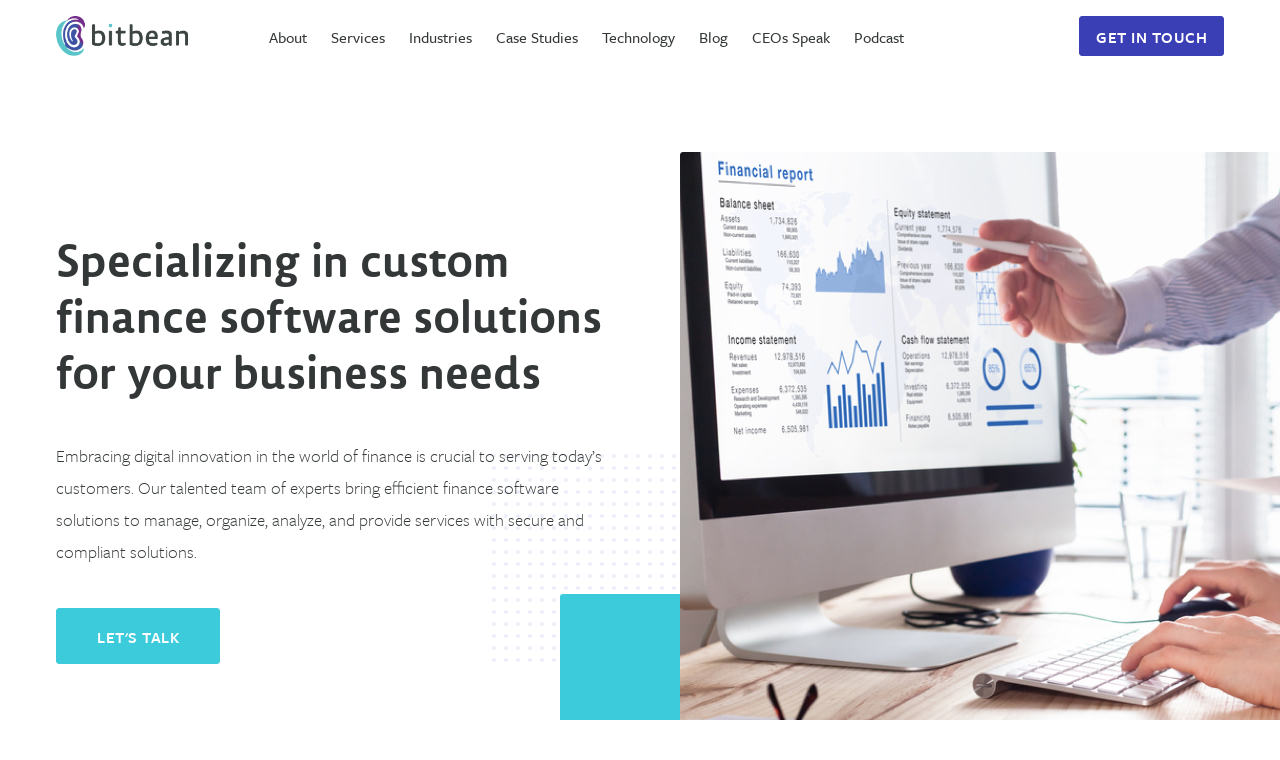

--- FILE ---
content_type: text/html
request_url: https://www.bitbean.com/industries/finance/
body_size: 5877
content:
<!DOCTYPE html>
<html lang="en">
  <head>
  <!-- Google Tag Manager -->
  <script>
    (function(w, d, s, l, i) {
      w[l] = w[l] || [];
      w[l].push({ "gtm.start": new Date().getTime(), event: "gtm.js" });
      var f = d.getElementsByTagName(s)[0],
        j = d.createElement(s),
        dl = l != "dataLayer" ? "&l=" + l : "";
      j.async = true;
      j.src = "https://www.googletagmanager.com/gtm.js?id=" + i + dl;
      f.parentNode.insertBefore(j, f);
    })(window, document, "script", "dataLayer", "GTM-TTKVL4Z");
  </script>
  <!-- End Google Tag Manager -->
  
  <meta charset="utf-8" />
  <meta name="description" content="Looking for secure and compliant solutions for your financial institution? Allow Bitbean to bring our efficient finance software solutions to your organization." />
  <meta http-equiv="x-ua-compatible" content="ie=edge" />
  <meta name="viewport" content="width=device-width, initial-scale=1" />
  <meta property=“og:image” content=“/assets/images/logo-with-text.svg” /> 
  <title>
    Custom Finance Software and Fintech | Bitbean
  </title>
  
  
  
  <link
    rel="canonical"
    href="https://www.bitbean.com/industries/finance/"
  />
  
  <link
    href="https://use.typekit.net/mqw7vkh.css"
    rel="stylesheet"
    type="text/css"
  />
  <!--link href="https://fonts.googleapis.com/icon?family=Material+Icons" rel="stylesheet" /-->
  <link
    href="https://cdnjs.cloudflare.com/ajax/libs/slick-carousel/1.6.0/slick.min.css"
    rel="stylesheet"
  />
  <link rel="stylesheet" href="/css/main.css?53" />

  <script src="https://kit.fontawesome.com/6d33d29254.js"></script>
  <script
    src="https://code.jquery.com/jquery-3.4.1.min.js"
    integrity="sha256-CSXorXvZcTkaix6Yvo6HppcZGetbYMGWSFlBw8HfCJo="
    crossorigin="anonymous"
  ></script>
  <script src="https://cdnjs.cloudflare.com/ajax/libs/slick-carousel/1.6.0/slick.min.js"></script>
  <script src="/assets/js/index.js"></script>
  
</head>

  <body>
    <!-- Google Tag Manager (noscript) -->
    <noscript
      ><iframe src="https://www.googletagmanager.com/ns.html?id=GTM-TTKVL4Z" height="0" width="0" style="display:none;visibility:hidden"></iframe
    ></noscript>
    <!-- End Google Tag Manager (noscript) -->
    <header>
  <div class="container">
    <div class="header-left">
      <a href="/"
        ><img src="/assets/images/logo-with-text.svg" alt="bitbean logo"
      /></a>
      
      <nav>
        <ul>
          
          <li>
             
            <a
              href="/about/"
              class="link-text"
              >About</a
            >
              
          </li>
          
          <li>
            
            <p>Services</p>
             

            <div class="nav-submenu-card">
              
              <p class="medium-text uppercase-text accent-text mb-24">
                Our Five Star Services
              </p>
              
              <div class="submenu-card-grid two-column-grid">
                <div>
                  
                  <a href="/services/software-consulting/" class="link-text"
                    >Software consulting</a
                  >
                  
                  <a href="/services/product-strategy/" class="link-text"
                    >Product strategy</a
                  >
                  
                  <a href="/services/ux-design/" class="link-text"
                    >UX design</a
                  >
                  
                  <a href="/services/software-development/" class="link-text"
                    >Software development</a
                  >
                  
                </div>
                <div>
                  
                  <a href="/services/web-development/" class="link-text"
                    >Web development</a
                  >
                  
                  <a href="/services/mobile-development/" class="link-text"
                    >Mobile development</a
                  >
                  
                  <a href="/services/enterprise-software/" class="link-text"
                    >Enterprise Solutions</a
                  >
                  
                  <a href="/services/business-intelligence/" class="link-text"
                    >Business intelligence</a
                  >
                  
                </div>
              </div>
            </div>

            
          </li>
          
          <li>
            
            <p>Industries</p>
             

            <div class="nav-submenu-card">
              
              <p class="medium-text uppercase-text accent-text mb-24">
                Our Industry Expertise
              </p>
              
              <div class="submenu-card-grid two-column-grid">
                <div>
                  
                  <a href="/industries/healthcare/" class="link-text"
                    >Healthcare</a
                  >
                  
                  <a href="/industries/education/" class="link-text"
                    >Education</a
                  >
                  
                  <a href="/industries/finance/" class="link-text"
                    >Finance</a
                  >
                  
                  <a href="/industries/technology/" class="link-text"
                    >Technology</a
                  >
                  
                </div>
                <div>
                  
                  <a href="/industries/shipping/" class="link-text"
                    >Shipping</a
                  >
                  
                  <a href="/industries/ecommerce/" class="link-text"
                    >Ecommerce</a
                  >
                  
                  <a href="/industries/real-estate/" class="link-text"
                    >Real Estate</a
                  >
                  
                  <a href="/industries/nonprofits/" class="link-text"
                    >Nonprofits</a
                  >
                  
                </div>
              </div>
            </div>

            
          </li>
          
          <li>
             
            <a
              href="/case-studies/"
              class="link-text"
              >Case Studies</a
            >
              
          </li>
          
          <li>
             
            <a
              href="/software-development-technologies/"
              class="link-text"
              >Technology</a
            >
              
          </li>
          
          <li>
             
            <a
              href="/blog/"
              class="link-text"
              >Blog</a
            >
              
          </li>
          
          <li>
             
            <a
              href="/ceos-speak/"
              class="link-text"
              >CEOs Speak</a
            >
              

            <div class="nav-submenu-card">
              
              <div class="submenu-card-grid two-column-grid">
                <div>
                  
                  <a href="/ceos-speak/covid-19/" class="link-text"
                    >Covid-19</a
                  >
                  
                  <a href="/ceos-speak/leadership/" class="link-text"
                    >Leadership</a
                  >
                  
                  <a href="/ceos-speak/finance/" class="link-text"
                    >Finance</a
                  >
                  
                  <a href="/ceos-speak/service-business/" class="link-text"
                    >Service Business</a
                  >
                  
                </div>
                <div>
                  
                </div>
              </div>
            </div>

            
          </li>
          
          <li>
             
            <a
              href="/podcast/"
              class="link-text"
              >Podcast</a
            >
              
          </li>
          
        </ul>
      </nav>
      
    </div>
    <div class="header-right">
      
      <a class="btn btn-accent-secondary btn-small" href="/contact-us/"
        >Get In Touch</a
      >
      <div class="mobile-menu-container">
        <div
          class="mobile-menu-icon relative"
          onclick="toggleMobileMenu()"
        ></div>
        <div class="mobile-menu">
          <div
            class="
              mobile-menu-header
              mb-40
              flex flex-justify-space flex-align-center
            "
          >
            <a href="/"
              ><img src="/assets/images/logo-with-text.svg" alt="bitbean logo"
            /></a>
            <i class="material-icons" onclick="toggleMobileMenu()">close</i>
          </div>
          <nav>
            <ul>
              
              <li>
                 
                <a
                  href="/about/"
                  class="link-text block"
                  >About</a
                >
                  
              </li>
              
              <li>
                
                <p class="flex flex-justify-space flex-align-center">
                  <span>Services</span
                  ><i class="material-icons">keyboard_arrow_right</i>
                </p>
                 
                <div class="nav-submenu">
                  <div>
                    
                    <a href="/services/software-consulting/" class="link-text block"
                      >Software consulting</a
                    >
                    
                    <a href="/services/product-strategy/" class="link-text block"
                      >Product strategy</a
                    >
                    
                    <a href="/services/ux-design/" class="link-text block"
                      >UX design</a
                    >
                    
                    <a href="/services/software-development/" class="link-text block"
                      >Software development</a
                    >
                    
                    <a href="/services/web-development/" class="link-text block"
                      >Web development</a
                    >
                    
                    <a href="/services/mobile-development/" class="link-text block"
                      >Mobile development</a
                    >
                    
                    <a href="/services/enterprise-software/" class="link-text block"
                      >Enterprise Solutions</a
                    >
                    
                    <a href="/services/business-intelligence/" class="link-text block"
                      >Business intelligence</a
                    >
                    
                  </div>
                </div>
                
              </li>
              
              <li>
                
                <p class="flex flex-justify-space flex-align-center">
                  <span>Industries</span
                  ><i class="material-icons">keyboard_arrow_right</i>
                </p>
                 
                <div class="nav-submenu">
                  <div>
                    
                    <a href="/industries/healthcare/" class="link-text block"
                      >Healthcare</a
                    >
                    
                    <a href="/industries/education/" class="link-text block"
                      >Education</a
                    >
                    
                    <a href="/industries/finance/" class="link-text block"
                      >Finance</a
                    >
                    
                    <a href="/industries/technology/" class="link-text block"
                      >Technology</a
                    >
                    
                    <a href="/industries/shipping/" class="link-text block"
                      >Shipping</a
                    >
                    
                    <a href="/industries/ecommerce/" class="link-text block"
                      >Ecommerce</a
                    >
                    
                    <a href="/industries/real-estate/" class="link-text block"
                      >Real Estate</a
                    >
                    
                    <a href="/industries/nonprofits/" class="link-text block"
                      >Nonprofits</a
                    >
                    
                  </div>
                </div>
                
              </li>
              
              <li>
                 
                <a
                  href="/case-studies/"
                  class="link-text block"
                  >Case Studies</a
                >
                  
              </li>
              
              <li>
                 
                <a
                  href="/software-development-technologies/"
                  class="link-text block"
                  >Technology</a
                >
                  
              </li>
              
              <li>
                 
                <a
                  href="/blog/"
                  class="link-text block"
                  >Blog</a
                >
                  
              </li>
              
              <li>
                 
                <a
                  href="/ceos-speak/"
                  class="link-text block"
                  >CEOs Speak</a
                >
                  
                <div class="nav-submenu">
                  <div>
                    
                    <a href="/ceos-speak/covid-19/" class="link-text block"
                      >Covid-19</a
                    >
                    
                    <a href="/ceos-speak/leadership/" class="link-text block"
                      >Leadership</a
                    >
                    
                    <a href="/ceos-speak/finance/" class="link-text block"
                      >Finance</a
                    >
                    
                    <a href="/ceos-speak/service-business/" class="link-text block"
                      >Service Business</a
                    >
                    
                  </div>
                </div>
                
              </li>
              
              <li>
                 
                <a
                  href="/podcast/"
                  class="link-text block"
                  >Podcast</a
                >
                  
              </li>
              
            </ul>
          </nav>
          <a
            href="/contact-us/"
            class="btn btn-accent-secondary btn-large mb-16"
            >Get in Touch</a
          >
        </div>
      </div>
    </div>
    
  </div>
</header>

    <main>
      <article class="page-content">
        <div class="page-content-section floating-image-header relative mt-80 industry-header">
  <div class="container">
    <div>
      
      <h1 class="page-title">Specializing in custom finance software solutions for your business needs</h1>
      <p class="medium-text fw-300 line-height mb-40">Embracing digital innovation in the world of finance is crucial to serving today’s customers. Our talented team of experts bring efficient finance software solutions to manage, organize, analyze, and provide services with secure and compliant solutions.</p>
       
      <a href="/contact-us/" class="btn btn-accent btn-large inline-block">Let's talk</a>
       
      
    </div>
  </div>
  <div class="floating-image-header-image">
    <picture>
      <source media="(max-width: 767px)" srcset="/assets/images/industryPages/finance/finance-header-mobile.jpg" />
      <img src="/assets/images/industryPages/finance/finance-header.jpg" alt="Custom Finance Software and Fintech | Bitbean" />
    </picture>
    <img src="/assets/images/dots/dots-xl.svg" alt="" class="dots-grid tablet-hidden mobile-hidden" />
    <img src="/assets/images/dots/dots-tablet.svg" alt="" class="dots-grid desktop-hidden mobile-hidden" />
  </div>
  <div class="dots-background-left">
    <img src="/assets/images/dots/dots-xl.svg" alt="" />
    <img src="/assets/images/dots/dot-green.svg" class="small-dot pulsing-circle" alt="" />
    <img src="/assets/images/dots/dot-purple.svg" class="large-dot pulsing-circle pulsing-circle-two" alt="" />
  </div>
</div>


<div class="page-content-section industry-benefits container">
  <h2 class="page-content-section-title text-center mb-80">How we benefit the finance industry</h2>
  <div class="industry-benefits-grid four-column-grid tablet-two-column-grid">
    <div>
      <img src="/assets/images/industryPages/finance/finance-ux.svg" alt="seamless user experience"/>
      <h3 class="lemon-sans-med xxl-text mt-24 mb-16">Seamless user experience</h3>
      <p class="medium-text fw-300 line-height">
        Updated and efficient fintech software systems that improve customer interaction and transactions.
      </p>
    </div>
    <div>
      <img src="/assets/images/industryPages/finance/finance-processes.svg" alt="optimize processes"/>
      <h3 class="lemon-sans-med xxl-text mt-24 mb-16">Optimize processes</h3>
      <p class="medium-text fw-300 line-height">
        Operational improvements that increase efficiency and performance of overall systems.
      </p>
    </div>
    <div>
      <img src="/assets/images/industryPages/finance/finance-analytics.svg" alt="data analytics"/>
      <h3 class="lemon-sans-med xxl-text mt-24 mb-16">Data analytics</h3>
      <p class="medium-text fw-300 line-height">
        Utilizing best practices to manage information within all processes and customer-facing analysis tools.
      </p>
    </div>
    <div>
      <img src="/assets/images/industryPages/finance/finance-security.svg" alt="security and compliance"/>
      <h3 class="lemon-sans-med xxl-text mt-24 mb-16">Security & compliance</h3>
      <p class="medium-text fw-300 line-height">
        Securely built/integrated finance software systems that ensure safety and efficiently manage regulatory changes.
      </p>
    </div>
  </div>
</div>
<div class="page-content-section industry-expertise relative">
  <div class="dots-background-right">
    <img src="/assets/images/dots/dots-xl.svg" alt="" />
    <img src="/assets/images/dots/dot-blue.svg" class="large-dot pulsing-circle pulsing-circle-two" alt="" />
    <img src="/assets/images/dots/dot-green.svg" class="small-dot pulsing-circle" alt="" />
  </div>
  <div class="container">
    <h2 class="page-content-section-title text-center mb-80">Expertise in finance software</h2>
    <div class="mb-40">
      <h3 class="lemon-sans-med xxl-text mb-16">Data analytics</h3>
      <p class="medium-text fw-300 line-height">
        Better inform decisions and improve your business performance as you analyze and deliver complex data with agility and speed.
      </p>
    </div>
    <div class="mb-40">
      <h3 class="lemon-sans-med xxl-text mb-16">Data management</h3>
      <p class="medium-text fw-300 line-height">
        Effectively collect, process, manage, store, consolidate, and interpret information as you maintain compliance with accounting regulations
        with customized business management software.
      </p>
    </div>
    <div class="mb-40">
      <h3 class="lemon-sans-med xxl-text mb-16">Risk managment & regulatory compliance</h3>
      <p class="medium-text fw-300 line-height">
        We’ll help you meet regulatory requirements and reduce risk through an efficient process of collecting and collating data across your
        enterprise to identify and mitigate potential risks.
      </p>
    </div>
    <div class="mb-40">
      <h3 class="lemon-sans-med xxl-text mb-16">Loan management</h3>
      <p class="medium-text fw-300 line-height">
        Automate loan processes and reduce costs as you provide high-quality, fast services for your customers with software that provides greater
        agility, accuracy, efficiency, and transparency.
      </p>
    </div>
    <div class="mb-40">
      <h3 class="lemon-sans-med xxl-text mb-16">Optimized business systems</h3>
      <p class="medium-text fw-300 line-height">
        Simplify and streamline complex business processes with an intelligent financial system, automation, and ERP (enterprise resource planning).
      </p>
    </div>
    <div class="mb-40">
      <h3 class="lemon-sans-med xxl-text mb-16">Systems integration</h3>
      <p class="medium-text fw-300 line-height">
        Integrate your systems and processes with customized interfaces that improve efficiencies and eliminate manual data entry.
      </p>
    </div>
    <div class="mb-40">
      <h3 class="lemon-sans-med xxl-text mb-16">Information security</h3>
      <p class="medium-text fw-300 line-height">
        Protect company data and sensitive client information with customized software solutions to ward off data breaches and cyber attacks.
      </p>
    </div>
    <div class="mb-40">
      <h3 class="lemon-sans-med xxl-text mb-16">Reporting</h3>
      <p class="medium-text fw-300 line-height">
        Automate your financial report preparation process to boost efficiency and cut accounting costs with finance software designed to help users better
        perform financial and accounting tasks.
      </p>
    </div>
    <div class="mb-40">
      <h3 class="lemon-sans-med xxl-text mb-16">Banking digitalization</h3>
      <p class="medium-text fw-300 line-height">
        Extend your reach, gain new clients, and increase customer loyalty with a customized digital strategy that ensures seamless integration and
        best practices.
      </p>
    </div>
    <div class="mb-40">
      <h3 class="lemon-sans-med xxl-text mb-16">Application/systems modernization</h3>
      <p class="medium-text fw-300 line-height">
        Bitbean’s expert designers, developers, and engineers will take your outdated applications and processes and transform them into efficient,
        upgraded finance software systems.
      </p>
    </div>
    <div class="mb-40">
      <h3 class="lemon-sans-med xxl-text mb-16">Systems management</h3>
      <p class="medium-text fw-300 line-height">
        Manage and govern income, assets, and expenses with customized software, tools, and processes.
      </p>
    </div>
    <div class="mb-40">
      <h3 class="lemon-sans-med xxl-text mb-16">New product development</h3>
      <p class="medium-text fw-300 line-height">
        At Bitbean, we know the finance sector is changing rapidly. Stay competitive with innovations that reduce costs, provide fast and efficient
        banking processes, and provide your customers with user friendly applications.
      </p>
    </div>
    <div>
      <h3 class="lemon-sans-med xxl-text mb-16">Web & mobile systems</h3>
      <p class="medium-text fw-300 line-height">
        Create value and enhance services for customers with customized online and mobile finance software systems using the latest mobile technologies and
        innovations.
      </p>
    </div>
  </div>
  <div class="dots-background-left">
    <img src="/assets/images/dots/dots-xl.svg" alt="" />
    <img src="/assets/images/dots/dot-green.svg" class="small-dot pulsing-circle" alt="" />
    <img src="/assets/images/dots/dot-purple.svg" class="large-dot pulsing-circle pulsing-circle-two" alt="" />
  </div>
</div>
<div class="page-content-section accent-background bitbean-advantage">
  <div class="container">
    <h2 class="page-content-section-title text-center mb-72">The Bitbean advantage</h2>
    <div class="bitbean-advantage-card card">
      <p class="flex medium-text mb-24 line-height fw-300">
        <i class="material-icons mr-24">arrow_forward</i>We provide enhanced internal and external user experiences with digital solutions that
        increase efficiency and connectivity.
      </p>
      <p class="flex medium-text mb-24 line-height fw-300">
        <i class="material-icons mr-24">arrow_forward</i>We develop customized finance software to streamline processes, increase productivity, and match your
        specific business goals.
      </p>
      <p class="flex medium-text mb-24 line-height fw-300">
        <i class="material-icons mr-24">arrow_forward</i>We build secure and compliant systems to protect you from data breaches and to protect your
        users’ privacy.
      </p>
      <p class="flex medium-text line-height fw-300">
        <i class="material-icons mr-24">arrow_forward</i>We upgrade or integrate with your current legacy systems to keep up with ever-changing
        technical and regulatory requirements.
      </p>
    </div>
  </div>
</div>

      </article>
      <footer>
   
  <div class="footer-banner">
    <div class="container">
      
      <p class="text-center page-content-section-title light-text mb-32">Contact us for a free consultation and to get started on your custom-built software</p>
      
      <a class="btn btn-accent-secondary-inverted btn-medium" href="/contact-us/">Get In Touch</a>
    </div>
  </div>
   
  <div class="footer-menu">
    <div class="container flex flex-justify-space tablet-block mobile-block">
      <a href="/"><img src="/assets/images/logo.svg" alt="bitbean logo" class="mb-40" /></a>
      <div class="footer-menu-columns">
        
        <div>
          <p class="accent-text-dark uppercase-text mb-24">Services</p>
          <ul>
            
            <li class="mb-16 medium-text">
              
              <a href="/services/software-consulting/" class="link-text">Software consulting</a>
              
            </li>
            
            <li class="mb-16 medium-text">
              
              <a href="/services/product-strategy/" class="link-text">Product strategy</a>
              
            </li>
            
            <li class="mb-16 medium-text">
              
              <a href="/services/ux-design/" class="link-text">UX design</a>
              
            </li>
            
            <li class="mb-16 medium-text">
              
              <a href="/services/software-development/" class="link-text">Software development</a>
              
            </li>
            
            <li class="mb-16 medium-text">
              
              <a href="/services/web-development/" class="link-text">Web development</a>
              
            </li>
            
            <li class="mb-16 medium-text">
              
              <a href="/services/mobile-development/" class="link-text">Mobile development</a>
              
            </li>
            
            <li class="mb-16 medium-text">
              
              <a href="/services/enterprise-software/" class="link-text">Enterprise Solutions</a>
              
            </li>
            
            <li class="mb-16 medium-text">
              
              <a href="/services/business-intelligence/" class="link-text">Business intelligence</a>
              
            </li>
            
          </ul>
        </div>
        
        <div>
          <p class="accent-text-dark uppercase-text mb-24">Industries</p>
          <ul>
            
            <li class="mb-16 medium-text">
              
              <a href="/industries/healthcare/" class="link-text">Healthcare</a>
              
            </li>
            
            <li class="mb-16 medium-text">
              
              <a href="/industries/education/" class="link-text">Education</a>
              
            </li>
            
            <li class="mb-16 medium-text">
              
              <a href="/industries/finance//" class="link-text">Finance</a>
              
            </li>
            
            <li class="mb-16 medium-text">
              
              <a href="/industries/technology/" class="link-text">Technology</a>
              
            </li>
            
            <li class="mb-16 medium-text">
              
              <a href="/industries/shipping/" class="link-text">Shipping</a>
              
            </li>
            
            <li class="mb-16 medium-text">
              
              <a href="/industries/ecommerce/" class="link-text">Ecommerce</a>
              
            </li>
            
            <li class="mb-16 medium-text">
              
              <a href="/industries/real-estate/" class="link-text">Real Estate</a>
              
            </li>
            
            <li class="mb-16 medium-text">
              
              <a href="/industries/nonprofits/" class="link-text">Nonprofits</a>
              
            </li>
            
          </ul>
        </div>
        
        <div>
          <p class="accent-text-dark uppercase-text mb-24">Company</p>
          <ul>
            
            <li class="mb-16 medium-text">
              
              <a href="/about/" class="link-text">About</a>
              
            </li>
            
            <li class="mb-16 medium-text">
              
              <a href="https://bitbean.breezy.hr/" class="link-text" target="_blank" rel="noopener noreferrer">Careers</a>
              
            </li>
            
            <li class="mb-16 medium-text">
              
              <a href="/case-studies/" class="link-text">Case studies</a>
              
            </li>
            
            <li class="mb-16 medium-text">
              
              <a href="/blog/" class="link-text">Blog</a>
              
            </li>
            
            <li class="mb-16 medium-text">
              
              <a href="/resources/unlocking-potential-of-software-development-life-cycle/" class="link-text">SDLC guide</a>
              
            </li>
            
          </ul>
        </div>
        
        <div>
          <p class="accent-text-dark uppercase-text mb-24">Contact</p>
          <ul>
            <li class="mb-16 medium-text">
              <a href="/cdn-cgi/l/email-protection#147d7a727b54767d607671757a3a777b79" class="link-text"><span class="__cf_email__" data-cfemail="ff96919990bf9d968b9d9a9e91d19c9092">[email&#160;protected]</span></a>
            </li>
            <li class="mb-16 medium-text">
              <a href="tel:7328061125" class="link-text">732.806.1125</a>
            </li>
            <li class="mb-16 medium-text accent-text line-height">
              <p>1776 Avenue of the States</p>
              <p>Lakewood, NJ 08701</p>
            </li>
          </ul>
        </div>
      </div>
    </div>
  </div>
   
  <div class="footer-bar">
    <div class="container flex flex-justify-space flex-align-center flex-one mobile-block">
      <div class="footer-bar-left flex flex-one">
        <p class="mr-24">&copy; <span id="copyright-year"></span> Bitbean</p>
        <a href="https://app.termly.io/document/privacy-policy/9c3f858a-8bd0-48a4-bf66-29aab110a493/" class="mr-24 link-text">Privacy Policy</a>
        <!-- <a href="/terms" class="mr-24 link-text">Terms of use</a>
        <a href="/sitemap" class="mr-24 link-text">Sitemap</a> -->
      </div>
      <div class="footer-bar-right flex flex-align-center">
        <p class="mr-16 tablet-hidden">Connect with us</p>
        <div class="social-links flex flex-align-center">
          <a href="https://twitter.com/bitbeanhq?lang=en" target="_blank" rel="noopener noreferrer"><i class="fab fa-twitter"></i></a>
          <a href="https://www.facebook.com/bitbean/" target="_blank" rel="noopener noreferrer"><i class="fab fa-facebook-f"></i></a>
          <a href="https://www.linkedin.com/company/bitbean/" target="_blank" rel="noopener noreferrer"><i class="fab fa-linkedin-in"></i></a>
          <a href="https://www.instagram.com/bitbeanhq/?hl=en" target="_blank" rel="noopener noreferrer"><i class="fab fa-instagram"></i></a>
        </div>
      </div>
      <div></div>
    </div>
  </div>
  <script data-cfasync="false" src="/cdn-cgi/scripts/5c5dd728/cloudflare-static/email-decode.min.js"></script><script src="/assets/js/pages/newsletter.js"></script>
</footer>

    </main>
  <script defer src="https://static.cloudflareinsights.com/beacon.min.js/vcd15cbe7772f49c399c6a5babf22c1241717689176015" integrity="sha512-ZpsOmlRQV6y907TI0dKBHq9Md29nnaEIPlkf84rnaERnq6zvWvPUqr2ft8M1aS28oN72PdrCzSjY4U6VaAw1EQ==" data-cf-beacon='{"version":"2024.11.0","token":"8530273fd2634eef9d3d5a467b7c4b78","r":1,"server_timing":{"name":{"cfCacheStatus":true,"cfEdge":true,"cfExtPri":true,"cfL4":true,"cfOrigin":true,"cfSpeedBrain":true},"location_startswith":null}}' crossorigin="anonymous"></script>
</body>
</html>


--- FILE ---
content_type: image/svg+xml
request_url: https://www.bitbean.com/assets/images/dots/dot-green.svg
body_size: 148
content:
<?xml version="1.0" encoding="UTF-8"?>
<svg width="32px" height="32px" viewBox="0 0 32 32" version="1.1" xmlns="http://www.w3.org/2000/svg" xmlns:xlink="http://www.w3.org/1999/xlink">
    <!-- Generator: Sketch 57.1 (83088) - https://sketch.com -->
    <title>Oval</title>
    <desc>Created with Sketch.</desc>
    <g id="Desktop-designs" stroke="none" stroke-width="1" fill="none" fill-rule="evenodd">
        <g id="Enterprise-software-11.0" transform="translate(-1285.000000, -3914.000000)" fill="#3CCBDA">
            <g id="tab-content" transform="translate(0.000000, 3262.000000)">
                <g id="bg-shapes" transform="translate(1175.000000, 600.000000)">
                    <path d="M127.640886,84 C136.645826,84 142.281003,75.2099805 141.989186,67.026353 C141.697369,58.8427255 133.551813,51.7170346 125.358202,52.0086476 C117.164591,52.3002605 109.44316,60.557543 110.031609,68.8045446 C110.620059,77.0515461 118.635946,84 127.640886,84 Z" id="Oval"></path>
                </g>
            </g>
        </g>
    </g>
</svg>

--- FILE ---
content_type: image/svg+xml
request_url: https://www.bitbean.com/assets/images/industryPages/finance/finance-ux.svg
body_size: 14902
content:
<?xml version="1.0" encoding="UTF-8"?>
<svg width="72px" height="72px" viewBox="0 0 72 72" version="1.1" xmlns="http://www.w3.org/2000/svg" xmlns:xlink="http://www.w3.org/1999/xlink">
    <!-- Generator: Sketch 57.1 (83088) - https://sketch.com -->
    <title>finance-ux</title>
    <desc>Created with Sketch.</desc>
    <g id="Page-1" stroke="none" stroke-width="1" fill="none" fill-rule="evenodd">
        <g id="Industries---finance" transform="translate(-164.000000, -1198.000000)">
            <g id="section---1" transform="translate(160.000000, 1051.000000)">
                <g id="group---1" transform="translate(0.000000, 143.000000)">
                    <image id="finance-ux" x="0" y="0" width="80" height="80" xlink:href="[data-uri]"></image>
                </g>
            </g>
        </g>
    </g>
</svg>

--- FILE ---
content_type: image/svg+xml
request_url: https://www.bitbean.com/assets/images/industryPages/finance/finance-processes.svg
body_size: 8082
content:
<?xml version="1.0" encoding="UTF-8"?>
<svg width="78px" height="76px" viewBox="0 0 78 76" version="1.1" xmlns="http://www.w3.org/2000/svg" xmlns:xlink="http://www.w3.org/1999/xlink">
    <!-- Generator: Sketch 57.1 (83088) - https://sketch.com -->
    <title>Software-consulting-operations</title>
    <desc>Created with Sketch.</desc>
    <g id="Page-1" stroke="none" stroke-width="1" fill="none" fill-rule="evenodd">
        <g id="Industries---finance" transform="translate(-450.000000, -1196.000000)">
            <g id="section---1" transform="translate(160.000000, 1051.000000)">
                <g id="group---2" transform="translate(290.000000, 143.000000)">
                    <image id="Software-consulting-operations" x="0" y="0" width="80" height="80" xlink:href="[data-uri]"></image>
                </g>
            </g>
        </g>
    </g>
</svg>

--- FILE ---
content_type: image/svg+xml
request_url: https://www.bitbean.com/assets/images/industryPages/finance/finance-security.svg
body_size: 2687
content:
<?xml version="1.0" encoding="UTF-8"?>
<svg width="60px" height="77px" viewBox="0 0 60 77" version="1.1" xmlns="http://www.w3.org/2000/svg" xmlns:xlink="http://www.w3.org/1999/xlink">
    <!-- Generator: Sketch 57.1 (83088) - https://sketch.com -->
    <title>Enterprise-software-security</title>
    <desc>Created with Sketch.</desc>
    <g id="Page-1" stroke="none" stroke-width="1" fill="none" fill-rule="evenodd">
        <g id="Industries---finance" transform="translate(-1040.000000, -1196.000000)">
            <g id="section---1" transform="translate(160.000000, 1051.000000)">
                <g id="group---4" transform="translate(870.000000, 144.000000)">
                    <image id="Enterprise-software-security" x="0" y="0" width="80" height="80" xlink:href="[data-uri]"></image>
                </g>
            </g>
        </g>
    </g>
</svg>

--- FILE ---
content_type: image/svg+xml
request_url: https://www.bitbean.com/assets/images/dots/dots-tablet.svg
body_size: 7086
content:
<?xml version="1.0" encoding="UTF-8"?>
<svg width="160px" height="160px" viewBox="0 0 160 160" version="1.1" xmlns="http://www.w3.org/2000/svg" xmlns:xlink="http://www.w3.org/1999/xlink">
    <!-- Generator: Sketch 57.1 (83088) - https://sketch.com -->
    <title>dots pattern</title>
    <desc>Created with Sketch.</desc>
    <g id="Tablet-designs" stroke="none" stroke-width="1" fill="none" fill-rule="evenodd">
        <g id="5.0-Software-development" transform="translate(0.000000, -624.000000)" fill="#ECEFF8">
            <g id="section---2" transform="translate(0.000000, 624.000000)">
                <g id="dots-pattern">
                    <path d="M14,156 C15.1045695,156 16,156.895431 16,158 C16,159.104569 15.1045695,160 14,160 C12.8954305,160 12,159.104569 12,158 C12,156.895431 12.8954305,156 14,156 Z M2,156 C3.1045695,156 4,156.895431 4,158 C4,159.104569 3.1045695,160 2,160 C0.8954305,160 0,159.104569 0,158 C0,156.895431 0.8954305,156 2,156 Z M50,156 C51.1045695,156 52,156.895431 52,158 C52,159.104569 51.1045695,160 50,160 C48.8954305,160 48,159.104569 48,158 C48,156.895431 48.8954305,156 50,156 Z M38,156 C39.1045695,156 40,156.895431 40,158 C40,159.104569 39.1045695,160 38,160 C36.8954305,160 36,159.104569 36,158 C36,156.895431 36.8954305,156 38,156 Z M26,156 C27.1045695,156 28,156.895431 28,158 C28,159.104569 27.1045695,160 26,160 C24.8954305,160 24,159.104569 24,158 C24,156.895431 24.8954305,156 26,156 Z M86,156 C87.1045695,156 88,156.895431 88,158 C88,159.104569 87.1045695,160 86,160 C84.8954305,160 84,159.104569 84,158 C84,156.895431 84.8954305,156 86,156 Z M74,156 C75.1045695,156 76,156.895431 76,158 C76,159.104569 75.1045695,160 74,160 C72.8954305,160 72,159.104569 72,158 C72,156.895431 72.8954305,156 74,156 Z M98,156 C99.1045695,156 100,156.895431 100,158 C100,159.104569 99.1045695,160 98,160 C96.8954305,160 96,159.104569 96,158 C96,156.895431 96.8954305,156 98,156 Z M62,156 C63.1045695,156 64,156.895431 64,158 C64,159.104569 63.1045695,160 62,160 C60.8954305,160 60,159.104569 60,158 C60,156.895431 60.8954305,156 62,156 Z M122,156 C123.104569,156 124,156.895431 124,158 C124,159.104569 123.104569,160 122,160 C120.895431,160 120,159.104569 120,158 C120,156.895431 120.895431,156 122,156 Z M110,156 C111.104569,156 112,156.895431 112,158 C112,159.104569 111.104569,160 110,160 C108.895431,160 108,159.104569 108,158 C108,156.895431 108.895431,156 110,156 Z M158,156 C159.104569,156 160,156.895431 160,158 C160,159.104569 159.104569,160 158,160 C156.895431,160 156,159.104569 156,158 C156,156.895431 156.895431,156 158,156 Z M146,156 C147.104569,156 148,156.895431 148,158 C148,159.104569 147.104569,160 146,160 C144.895431,160 144,159.104569 144,158 C144,156.895431 144.895431,156 146,156 Z M134,156 C135.104569,156 136,156.895431 136,158 C136,159.104569 135.104569,160 134,160 C132.895431,160 132,159.104569 132,158 C132,156.895431 132.895431,156 134,156 Z M86,144 C87.1045695,144 88,144.895431 88,146 C88,147.104569 87.1045695,148 86,148 C84.8954305,148 84,147.104569 84,146 C84,144.895431 84.8954305,144 86,144 Z M74,144 C75.1045695,144 76,144.895431 76,146 C76,147.104569 75.1045695,148 74,148 C72.8954305,148 72,147.104569 72,146 C72,144.895431 72.8954305,144 74,144 Z M98,144 C99.1045695,144 100,144.895431 100,146 C100,147.104569 99.1045695,148 98,148 C96.8954305,148 96,147.104569 96,146 C96,144.895431 96.8954305,144 98,144 Z M62,144 C63.1045695,144 64,144.895431 64,146 C64,147.104569 63.1045695,148 62,148 C60.8954305,148 60,147.104569 60,146 C60,144.895431 60.8954305,144 62,144 Z M26,144 C27.1045695,144 28,144.895431 28,146 C28,147.104569 27.1045695,148 26,148 C24.8954305,148 24,147.104569 24,146 C24,144.895431 24.8954305,144 26,144 Z M2,144 C3.1045695,144 4,144.895431 4,146 C4,147.104569 3.1045695,148 2,148 C0.8954305,148 0,147.104569 0,146 C0,144.895431 0.8954305,144 2,144 Z M122,144 C123.104569,144 124,144.895431 124,146 C124,147.104569 123.104569,148 122,148 C120.895431,148 120,147.104569 120,146 C120,144.895431 120.895431,144 122,144 Z M110,144 C111.104569,144 112,144.895431 112,146 C112,147.104569 111.104569,148 110,148 C108.895431,148 108,147.104569 108,146 C108,144.895431 108.895431,144 110,144 Z M14,144 C15.1045695,144 16,144.895431 16,146 C16,147.104569 15.1045695,148 14,148 C12.8954305,148 12,147.104569 12,146 C12,144.895431 12.8954305,144 14,144 Z M50,144 C51.1045695,144 52,144.895431 52,146 C52,147.104569 51.1045695,148 50,148 C48.8954305,148 48,147.104569 48,146 C48,144.895431 48.8954305,144 50,144 Z M38,144 C39.1045695,144 40,144.895431 40,146 C40,147.104569 39.1045695,148 38,148 C36.8954305,148 36,147.104569 36,146 C36,144.895431 36.8954305,144 38,144 Z M158,144 C159.104569,144 160,144.895431 160,146 C160,147.104569 159.104569,148 158,148 C156.895431,148 156,147.104569 156,146 C156,144.895431 156.895431,144 158,144 Z M146,144 C147.104569,144 148,144.895431 148,146 C148,147.104569 147.104569,148 146,148 C144.895431,148 144,147.104569 144,146 C144,144.895431 144.895431,144 146,144 Z M134,144 C135.104569,144 136,144.895431 136,146 C136,147.104569 135.104569,148 134,148 C132.895431,148 132,147.104569 132,146 C132,144.895431 132.895431,144 134,144 Z M50,132 C51.1045695,132 52,132.895431 52,134 C52,135.104569 51.1045695,136 50,136 C48.8954305,136 48,135.104569 48,134 C48,132.895431 48.8954305,132 50,132 Z M38,132 C39.1045695,132 40,132.895431 40,134 C40,135.104569 39.1045695,136 38,136 C36.8954305,136 36,135.104569 36,134 C36,132.895431 36.8954305,132 38,132 Z M26,132 C27.1045695,132 28,132.895431 28,134 C28,135.104569 27.1045695,136 26,136 C24.8954305,136 24,135.104569 24,134 C24,132.895431 24.8954305,132 26,132 Z M122,132 C123.104569,132 124,132.895431 124,134 C124,135.104569 123.104569,136 122,136 C120.895431,136 120,135.104569 120,134 C120,132.895431 120.895431,132 122,132 Z M110,132 C111.104569,132 112,132.895431 112,134 C112,135.104569 111.104569,136 110,136 C108.895431,136 108,135.104569 108,134 C108,132.895431 108.895431,132 110,132 Z M2,132 C3.1045695,132 4,132.895431 4,134 C4,135.104569 3.1045695,136 2,136 C0.8954305,136 0,135.104569 0,134 C0,132.895431 0.8954305,132 2,132 Z M86,132 C87.1045695,132 88,132.895431 88,134 C88,135.104569 87.1045695,136 86,136 C84.8954305,136 84,135.104569 84,134 C84,132.895431 84.8954305,132 86,132 Z M74,132 C75.1045695,132 76,132.895431 76,134 C76,135.104569 75.1045695,136 74,136 C72.8954305,136 72,135.104569 72,134 C72,132.895431 72.8954305,132 74,132 Z M98,132 C99.1045695,132 100,132.895431 100,134 C100,135.104569 99.1045695,136 98,136 C96.8954305,136 96,135.104569 96,134 C96,132.895431 96.8954305,132 98,132 Z M62,132 C63.1045695,132 64,132.895431 64,134 C64,135.104569 63.1045695,136 62,136 C60.8954305,136 60,135.104569 60,134 C60,132.895431 60.8954305,132 62,132 Z M14,132 C15.1045695,132 16,132.895431 16,134 C16,135.104569 15.1045695,136 14,136 C12.8954305,136 12,135.104569 12,134 C12,132.895431 12.8954305,132 14,132 Z M158,132 C159.104569,132 160,132.895431 160,134 C160,135.104569 159.104569,136 158,136 C156.895431,136 156,135.104569 156,134 C156,132.895431 156.895431,132 158,132 Z M146,132 C147.104569,132 148,132.895431 148,134 C148,135.104569 147.104569,136 146,136 C144.895431,136 144,135.104569 144,134 C144,132.895431 144.895431,132 146,132 Z M134,132 C135.104569,132 136,132.895431 136,134 C136,135.104569 135.104569,136 134,136 C132.895431,136 132,135.104569 132,134 C132,132.895431 132.895431,132 134,132 Z M38,120 C39.1045695,120 40,120.895431 40,122 C40,123.104569 39.1045695,124 38,124 C36.8954305,124 36,123.104569 36,122 C36,120.895431 36.8954305,120 38,120 Z M74,120 C75.1045695,120 76,120.895431 76,122 C76,123.104569 75.1045695,124 74,124 C72.8954305,124 72,123.104569 72,122 C72,120.895431 72.8954305,120 74,120 Z M98,120 C99.1045695,120 100,120.895431 100,122 C100,123.104569 99.1045695,124 98,124 C96.8954305,124 96,123.104569 96,122 C96,120.895431 96.8954305,120 98,120 Z M62,120 C63.1045695,120 64,120.895431 64,122 C64,123.104569 63.1045695,124 62,124 C60.8954305,124 60,123.104569 60,122 C60,120.895431 60.8954305,120 62,120 Z M26,120 C27.1045695,120 28,120.895431 28,122 C28,123.104569 27.1045695,124 26,124 C24.8954305,124 24,123.104569 24,122 C24,120.895431 24.8954305,120 26,120 Z M2,120 C3.1045695,120 4,120.895431 4,122 C4,123.104569 3.1045695,124 2,124 C0.8954305,124 0,123.104569 0,122 C0,120.895431 0.8954305,120 2,120 Z M122,120 C123.104569,120 124,120.895431 124,122 C124,123.104569 123.104569,124 122,124 C120.895431,124 120,123.104569 120,122 C120,120.895431 120.895431,120 122,120 Z M110,120 C111.104569,120 112,120.895431 112,122 C112,123.104569 111.104569,124 110,124 C108.895431,124 108,123.104569 108,122 C108,120.895431 108.895431,120 110,120 Z M50,120 C51.1045695,120 52,120.895431 52,122 C52,123.104569 51.1045695,124 50,124 C48.8954305,124 48,123.104569 48,122 C48,120.895431 48.8954305,120 50,120 Z M14,120 C15.1045695,120 16,120.895431 16,122 C16,123.104569 15.1045695,124 14,124 C12.8954305,124 12,123.104569 12,122 C12,120.895431 12.8954305,120 14,120 Z M158,120 C159.104569,120 160,120.895431 160,122 C160,123.104569 159.104569,124 158,124 C156.895431,124 156,123.104569 156,122 C156,120.895431 156.895431,120 158,120 Z M86,120 C87.1045695,120 88,120.895431 88,122 C88,123.104569 87.1045695,124 86,124 C84.8954305,124 84,123.104569 84,122 C84,120.895431 84.8954305,120 86,120 Z M146,120 C147.104569,120 148,120.895431 148,122 C148,123.104569 147.104569,124 146,124 C144.895431,124 144,123.104569 144,122 C144,120.895431 144.895431,120 146,120 Z M134,120 C135.104569,120 136,120.895431 136,122 C136,123.104569 135.104569,124 134,124 C132.895431,124 132,123.104569 132,122 C132,120.895431 132.895431,120 134,120 Z M62,108 C63.1045695,108 64,108.895431 64,110 C64,111.104569 63.1045695,112 62,112 C60.8954305,112 60,111.104569 60,110 C60,108.895431 60.8954305,108 62,108 Z M26,108 C27.1045695,108 28,108.895431 28,110 C28,111.104569 27.1045695,112 26,112 C24.8954305,112 24,111.104569 24,110 C24,108.895431 24.8954305,108 26,108 Z M38,108 C39.1045695,108 40,108.895431 40,110 C40,111.104569 39.1045695,112 38,112 C36.8954305,112 36,111.104569 36,110 C36,108.895431 36.8954305,108 38,108 Z M14,108 C15.1045695,108 16,108.895431 16,110 C16,111.104569 15.1045695,112 14,112 C12.8954305,112 12,111.104569 12,110 C12,108.895431 12.8954305,108 14,108 Z M2,108 C3.1045695,108 4,108.895431 4,110 C4,111.104569 3.1045695,112 2,112 C0.8954305,112 0,111.104569 0,110 C0,108.895431 0.8954305,108 2,108 Z M122,108 C123.104569,108 124,108.895431 124,110 C124,111.104569 123.104569,112 122,112 C120.895431,112 120,111.104569 120,110 C120,108.895431 120.895431,108 122,108 Z M86,108 C87.1045695,108 88,108.895431 88,110 C88,111.104569 87.1045695,112 86,112 C84.8954305,112 84,111.104569 84,110 C84,108.895431 84.8954305,108 86,108 Z M50,108 C51.1045695,108 52,108.895431 52,110 C52,111.104569 51.1045695,112 50,112 C48.8954305,112 48,111.104569 48,110 C48,108.895431 48.8954305,108 50,108 Z M74,108 C75.1045695,108 76,108.895431 76,110 C76,111.104569 75.1045695,112 74,112 C72.8954305,112 72,111.104569 72,110 C72,108.895431 72.8954305,108 74,108 Z M110,108 C111.104569,108 112,108.895431 112,110 C112,111.104569 111.104569,112 110,112 C108.895431,112 108,111.104569 108,110 C108,108.895431 108.895431,108 110,108 Z M98,108 C99.1045695,108 100,108.895431 100,110 C100,111.104569 99.1045695,112 98,112 C96.8954305,112 96,111.104569 96,110 C96,108.895431 96.8954305,108 98,108 Z M158,108 C159.104569,108 160,108.895431 160,110 C160,111.104569 159.104569,112 158,112 C156.895431,112 156,111.104569 156,110 C156,108.895431 156.895431,108 158,108 Z M146,108 C147.104569,108 148,108.895431 148,110 C148,111.104569 147.104569,112 146,112 C144.895431,112 144,111.104569 144,110 C144,108.895431 144.895431,108 146,108 Z M134,108 C135.104569,108 136,108.895431 136,110 C136,111.104569 135.104569,112 134,112 C132.895431,112 132,111.104569 132,110 C132,108.895431 132.895431,108 134,108 Z M50,96 C51.1045695,96 52,96.8954305 52,98 C52,99.1045695 51.1045695,100 50,100 C48.8954305,100 48,99.1045695 48,98 C48,96.8954305 48.8954305,96 50,96 Z M86,96 C87.1045695,96 88,96.8954305 88,98 C88,99.1045695 87.1045695,100 86,100 C84.8954305,100 84,99.1045695 84,98 C84,96.8954305 84.8954305,96 86,96 Z M2,96 C3.1045695,96 4,96.8954305 4,98 C4,99.1045695 3.1045695,100 2,100 C0.8954305,100 0,99.1045695 0,98 C0,96.8954305 0.8954305,96 2,96 Z M146,96 C147.104569,96 148,96.8954305 148,98 C148,99.1045695 147.104569,100 146,100 C144.895431,100 144,99.1045695 144,98 C144,96.8954305 144.895431,96 146,96 Z M74,96 C75.1045695,96 76,96.8954305 76,98 C76,99.1045695 75.1045695,100 74,100 C72.8954305,100 72,99.1045695 72,98 C72,96.8954305 72.8954305,96 74,96 Z M110,96 C111.104569,96 112,96.8954305 112,98 C112,99.1045695 111.104569,100 110,100 C108.895431,100 108,99.1045695 108,98 C108,96.8954305 108.895431,96 110,96 Z M122,96 C123.104569,96 124,96.8954305 124,98 C124,99.1045695 123.104569,100 122,100 C120.895431,100 120,99.1045695 120,98 C120,96.8954305 120.895431,96 122,96 Z M14,96 C15.1045695,96 16,96.8954305 16,98 C16,99.1045695 15.1045695,100 14,100 C12.8954305,100 12,99.1045695 12,98 C12,96.8954305 12.8954305,96 14,96 Z M98,96 C99.1045695,96 100,96.8954305 100,98 C100,99.1045695 99.1045695,100 98,100 C96.8954305,100 96,99.1045695 96,98 C96,96.8954305 96.8954305,96 98,96 Z M134,96 C135.104569,96 136,96.8954305 136,98 C136,99.1045695 135.104569,100 134,100 C132.895431,100 132,99.1045695 132,98 C132,96.8954305 132.895431,96 134,96 Z M38,96 C39.1045695,96 40,96.8954305 40,98 C40,99.1045695 39.1045695,100 38,100 C36.8954305,100 36,99.1045695 36,98 C36,96.8954305 36.8954305,96 38,96 Z M158,96 C159.104569,96 160,96.8954305 160,98 C160,99.1045695 159.104569,100 158,100 C156.895431,100 156,99.1045695 156,98 C156,96.8954305 156.895431,96 158,96 Z M26,96 C27.1045695,96 28,96.8954305 28,98 C28,99.1045695 27.1045695,100 26,100 C24.8954305,100 24,99.1045695 24,98 C24,96.8954305 24.8954305,96 26,96 Z M62,96 C63.1045695,96 64,96.8954305 64,98 C64,99.1045695 63.1045695,100 62,100 C60.8954305,100 60,99.1045695 60,98 C60,96.8954305 60.8954305,96 62,96 Z M86,84 C87.1045695,84 88,84.8954305 88,86 C88,87.1045695 87.1045695,88 86,88 C84.8954305,88 84,87.1045695 84,86 C84,84.8954305 84.8954305,84 86,84 Z M74,84 C75.1045695,84 76,84.8954305 76,86 C76,87.1045695 75.1045695,88 74,88 C72.8954305,88 72,87.1045695 72,86 C72,84.8954305 72.8954305,84 74,84 Z M62,84 C63.1045695,84 64,84.8954305 64,86 C64,87.1045695 63.1045695,88 62,88 C60.8954305,88 60,87.1045695 60,86 C60,84.8954305 60.8954305,84 62,84 Z M26,84 C27.1045695,84 28,84.8954305 28,86 C28,87.1045695 27.1045695,88 26,88 C24.8954305,88 24,87.1045695 24,86 C24,84.8954305 24.8954305,84 26,84 Z M98,84 C99.1045695,84 100,84.8954305 100,86 C100,87.1045695 99.1045695,88 98,88 C96.8954305,88 96,87.1045695 96,86 C96,84.8954305 96.8954305,84 98,84 Z M2,84 C3.1045695,84 4,84.8954305 4,86 C4,87.1045695 3.1045695,88 2,88 C0.8954305,88 0,87.1045695 0,86 C0,84.8954305 0.8954305,84 2,84 Z M14,84 C15.1045695,84 16,84.8954305 16,86 C16,87.1045695 15.1045695,88 14,88 C12.8954305,88 12,87.1045695 12,86 C12,84.8954305 12.8954305,84 14,84 Z M38,84 C39.1045695,84 40,84.8954305 40,86 C40,87.1045695 39.1045695,88 38,88 C36.8954305,88 36,87.1045695 36,86 C36,84.8954305 36.8954305,84 38,84 Z M50,84 C51.1045695,84 52,84.8954305 52,86 C52,87.1045695 51.1045695,88 50,88 C48.8954305,88 48,87.1045695 48,86 C48,84.8954305 48.8954305,84 50,84 Z M122,84 C123.104569,84 124,84.8954305 124,86 C124,87.1045695 123.104569,88 122,88 C120.895431,88 120,87.1045695 120,86 C120,84.8954305 120.895431,84 122,84 Z M110,84 C111.104569,84 112,84.8954305 112,86 C112,87.1045695 111.104569,88 110,88 C108.895431,88 108,87.1045695 108,86 C108,84.8954305 108.895431,84 110,84 Z M158,84 C159.104569,84 160,84.8954305 160,86 C160,87.1045695 159.104569,88 158,88 C156.895431,88 156,87.1045695 156,86 C156,84.8954305 156.895431,84 158,84 Z M134,84 C135.104569,84 136,84.8954305 136,86 C136,87.1045695 135.104569,88 134,88 C132.895431,88 132,87.1045695 132,86 C132,84.8954305 132.895431,84 134,84 Z M146,84 C147.104569,84 148,84.8954305 148,86 C148,87.1045695 147.104569,88 146,88 C144.895431,88 144,87.1045695 144,86 C144,84.8954305 144.895431,84 146,84 Z M98,72 C99.1045695,72 100,72.8954305 100,74 C100,75.1045695 99.1045695,76 98,76 C96.8954305,76 96,75.1045695 96,74 C96,72.8954305 96.8954305,72 98,72 Z M110,72 C111.104569,72 112,72.8954305 112,74 C112,75.1045695 111.104569,76 110,76 C108.895431,76 108,75.1045695 108,74 C108,72.8954305 108.895431,72 110,72 Z M146,72 C147.104569,72 148,72.8954305 148,74 C148,75.1045695 147.104569,76 146,76 C144.895431,76 144,75.1045695 144,74 C144,72.8954305 144.895431,72 146,72 Z M134,72 C135.104569,72 136,72.8954305 136,74 C136,75.1045695 135.104569,76 134,76 C132.895431,76 132,75.1045695 132,74 C132,72.8954305 132.895431,72 134,72 Z M14,72 C15.1045695,72 16,72.8954305 16,74 C16,75.1045695 15.1045695,76 14,76 C12.8954305,76 12,75.1045695 12,74 C12,72.8954305 12.8954305,72 14,72 Z M62,72 C63.1045695,72 64,72.8954305 64,74 C64,75.1045695 63.1045695,76 62,76 C60.8954305,76 60,75.1045695 60,74 C60,72.8954305 60.8954305,72 62,72 Z M158,72 C159.104569,72 160,72.8954305 160,74 C160,75.1045695 159.104569,76 158,76 C156.895431,76 156,75.1045695 156,74 C156,72.8954305 156.895431,72 158,72 Z M38,72 C39.1045695,72 40,72.8954305 40,74 C40,75.1045695 39.1045695,76 38,76 C36.8954305,76 36,75.1045695 36,74 C36,72.8954305 36.8954305,72 38,72 Z M86,72 C87.1045695,72 88,72.8954305 88,74 C88,75.1045695 87.1045695,76 86,76 C84.8954305,76 84,75.1045695 84,74 C84,72.8954305 84.8954305,72 86,72 Z M74,72 C75.1045695,72 76,72.8954305 76,74 C76,75.1045695 75.1045695,76 74,76 C72.8954305,76 72,75.1045695 72,74 C72,72.8954305 72.8954305,72 74,72 Z M2,72 C3.1045695,72 4,72.8954305 4,74 C4,75.1045695 3.1045695,76 2,76 C0.8954305,76 0,75.1045695 0,74 C0,72.8954305 0.8954305,72 2,72 Z M50,72 C51.1045695,72 52,72.8954305 52,74 C52,75.1045695 51.1045695,76 50,76 C48.8954305,76 48,75.1045695 48,74 C48,72.8954305 48.8954305,72 50,72 Z M26,72 C27.1045695,72 28,72.8954305 28,74 C28,75.1045695 27.1045695,76 26,76 C24.8954305,76 24,75.1045695 24,74 C24,72.8954305 24.8954305,72 26,72 Z M122,72 C123.104569,72 124,72.8954305 124,74 C124,75.1045695 123.104569,76 122,76 C120.895431,76 120,75.1045695 120,74 C120,72.8954305 120.895431,72 122,72 Z M98,60 C99.1045695,60 100,60.8954305 100,62 C100,63.1045695 99.1045695,64 98,64 C96.8954305,64 96,63.1045695 96,62 C96,60.8954305 96.8954305,60 98,60 Z M2,60 C3.1045695,60 4,60.8954305 4,62 C4,63.1045695 3.1045695,64 2,64 C0.8954305,64 0,63.1045695 0,62 C0,60.8954305 0.8954305,60 2,60 Z M122,60 C123.104569,60 124,60.8954305 124,62 C124,63.1045695 123.104569,64 122,64 C120.895431,64 120,63.1045695 120,62 C120,60.8954305 120.895431,60 122,60 Z M110,60 C111.104569,60 112,60.8954305 112,62 C112,63.1045695 111.104569,64 110,64 C108.895431,64 108,63.1045695 108,62 C108,60.8954305 108.895431,60 110,60 Z M86,60 C87.1045695,60 88,60.8954305 88,62 C88,63.1045695 87.1045695,64 86,64 C84.8954305,64 84,63.1045695 84,62 C84,60.8954305 84.8954305,60 86,60 Z M158,60 C159.104569,60 160,60.8954305 160,62 C160,63.1045695 159.104569,64 158,64 C156.895431,64 156,63.1045695 156,62 C156,60.8954305 156.895431,60 158,60 Z M14,60 C15.1045695,60 16,60.8954305 16,62 C16,63.1045695 15.1045695,64 14,64 C12.8954305,64 12,63.1045695 12,62 C12,60.8954305 12.8954305,60 14,60 Z M38,60 C39.1045695,60 40,60.8954305 40,62 C40,63.1045695 39.1045695,64 38,64 C36.8954305,64 36,63.1045695 36,62 C36,60.8954305 36.8954305,60 38,60 Z M146,60 C147.104569,60 148,60.8954305 148,62 C148,63.1045695 147.104569,64 146,64 C144.895431,64 144,63.1045695 144,62 C144,60.8954305 144.895431,60 146,60 Z M62,60 C63.1045695,60 64,60.8954305 64,62 C64,63.1045695 63.1045695,64 62,64 C60.8954305,64 60,63.1045695 60,62 C60,60.8954305 60.8954305,60 62,60 Z M50,60 C51.1045695,60 52,60.8954305 52,62 C52,63.1045695 51.1045695,64 50,64 C48.8954305,64 48,63.1045695 48,62 C48,60.8954305 48.8954305,60 50,60 Z M26,60 C27.1045695,60 28,60.8954305 28,62 C28,63.1045695 27.1045695,64 26,64 C24.8954305,64 24,63.1045695 24,62 C24,60.8954305 24.8954305,60 26,60 Z M74,60 C75.1045695,60 76,60.8954305 76,62 C76,63.1045695 75.1045695,64 74,64 C72.8954305,64 72,63.1045695 72,62 C72,60.8954305 72.8954305,60 74,60 Z M134,60 C135.104569,60 136,60.8954305 136,62 C136,63.1045695 135.104569,64 134,64 C132.895431,64 132,63.1045695 132,62 C132,60.8954305 132.895431,60 134,60 Z M38,48 C39.1045695,48 40,48.8954305 40,50 C40,51.1045695 39.1045695,52 38,52 C36.8954305,52 36,51.1045695 36,50 C36,48.8954305 36.8954305,48 38,48 Z M110,48 C111.104569,48 112,48.8954305 112,50 C112,51.1045695 111.104569,52 110,52 C108.895431,52 108,51.1045695 108,50 C108,48.8954305 108.895431,48 110,48 Z M26,48 C27.1045695,48 28,48.8954305 28,50 C28,51.1045695 27.1045695,52 26,52 C24.8954305,52 24,51.1045695 24,50 C24,48.8954305 24.8954305,48 26,48 Z M14,48 C15.1045695,48 16,48.8954305 16,50 C16,51.1045695 15.1045695,52 14,52 C12.8954305,52 12,51.1045695 12,50 C12,48.8954305 12.8954305,48 14,48 Z M50,48 C51.1045695,48 52,48.8954305 52,50 C52,51.1045695 51.1045695,52 50,52 C48.8954305,52 48,51.1045695 48,50 C48,48.8954305 48.8954305,48 50,48 Z M74,48 C75.1045695,48 76,48.8954305 76,50 C76,51.1045695 75.1045695,52 74,52 C72.8954305,52 72,51.1045695 72,50 C72,48.8954305 72.8954305,48 74,48 Z M158,48 C159.104569,48 160,48.8954305 160,50 C160,51.1045695 159.104569,52 158,52 C156.895431,52 156,51.1045695 156,50 C156,48.8954305 156.895431,48 158,48 Z M146,48 C147.104569,48 148,48.8954305 148,50 C148,51.1045695 147.104569,52 146,52 C144.895431,52 144,51.1045695 144,50 C144,48.8954305 144.895431,48 146,48 Z M134,48 C135.104569,48 136,48.8954305 136,50 C136,51.1045695 135.104569,52 134,52 C132.895431,52 132,51.1045695 132,50 C132,48.8954305 132.895431,48 134,48 Z M98,48 C99.1045695,48 100,48.8954305 100,50 C100,51.1045695 99.1045695,52 98,52 C96.8954305,52 96,51.1045695 96,50 C96,48.8954305 96.8954305,48 98,48 Z M86,48 C87.1045695,48 88,48.8954305 88,50 C88,51.1045695 87.1045695,52 86,52 C84.8954305,52 84,51.1045695 84,50 C84,48.8954305 84.8954305,48 86,48 Z M2,48 C3.1045695,48 4,48.8954305 4,50 C4,51.1045695 3.1045695,52 2,52 C0.8954305,52 0,51.1045695 0,50 C0,48.8954305 0.8954305,48 2,48 Z M122,48 C123.104569,48 124,48.8954305 124,50 C124,51.1045695 123.104569,52 122,52 C120.895431,52 120,51.1045695 120,50 C120,48.8954305 120.895431,48 122,48 Z M62,48 C63.1045695,48 64,48.8954305 64,50 C64,51.1045695 63.1045695,52 62,52 C60.8954305,52 60,51.1045695 60,50 C60,48.8954305 60.8954305,48 62,48 Z M14,36 C15.1045695,36 16,36.8954305 16,38 C16,39.1045695 15.1045695,40 14,40 C12.8954305,40 12,39.1045695 12,38 C12,36.8954305 12.8954305,36 14,36 Z M26,36 C27.1045695,36 28,36.8954305 28,38 C28,39.1045695 27.1045695,40 26,40 C24.8954305,40 24,39.1045695 24,38 C24,36.8954305 24.8954305,36 26,36 Z M50,36 C51.1045695,36 52,36.8954305 52,38 C52,39.1045695 51.1045695,40 50,40 C48.8954305,40 48,39.1045695 48,38 C48,36.8954305 48.8954305,36 50,36 Z M110,36 C111.104569,36 112,36.8954305 112,38 C112,39.1045695 111.104569,40 110,40 C108.895431,40 108,39.1045695 108,38 C108,36.8954305 108.895431,36 110,36 Z M74,36 C75.1045695,36 76,36.8954305 76,38 C76,39.1045695 75.1045695,40 74,40 C72.8954305,40 72,39.1045695 72,38 C72,36.8954305 72.8954305,36 74,36 Z M38,36 C39.1045695,36 40,36.8954305 40,38 C40,39.1045695 39.1045695,40 38,40 C36.8954305,40 36,39.1045695 36,38 C36,36.8954305 36.8954305,36 38,36 Z M62,36 C63.1045695,36 64,36.8954305 64,38 C64,39.1045695 63.1045695,40 62,40 C60.8954305,40 60,39.1045695 60,38 C60,36.8954305 60.8954305,36 62,36 Z M98,36 C99.1045695,36 100,36.8954305 100,38 C100,39.1045695 99.1045695,40 98,40 C96.8954305,40 96,39.1045695 96,38 C96,36.8954305 96.8954305,36 98,36 Z M86,36 C87.1045695,36 88,36.8954305 88,38 C88,39.1045695 87.1045695,40 86,40 C84.8954305,40 84,39.1045695 84,38 C84,36.8954305 84.8954305,36 86,36 Z M2,36 C3.1045695,36 4,36.8954305 4,38 C4,39.1045695 3.1045695,40 2,40 C0.8954305,40 0,39.1045695 0,38 C0,36.8954305 0.8954305,36 2,36 Z M158,36 C159.104569,36 160,36.8954305 160,38 C160,39.1045695 159.104569,40 158,40 C156.895431,40 156,39.1045695 156,38 C156,36.8954305 156.895431,36 158,36 Z M146,36 C147.104569,36 148,36.8954305 148,38 C148,39.1045695 147.104569,40 146,40 C144.895431,40 144,39.1045695 144,38 C144,36.8954305 144.895431,36 146,36 Z M134,36 C135.104569,36 136,36.8954305 136,38 C136,39.1045695 135.104569,40 134,40 C132.895431,40 132,39.1045695 132,38 C132,36.8954305 132.895431,36 134,36 Z M122,36 C123.104569,36 124,36.8954305 124,38 C124,39.1045695 123.104569,40 122,40 C120.895431,40 120,39.1045695 120,38 C120,36.8954305 120.895431,36 122,36 Z M146,24 C147.104569,24 148,24.8954305 148,26 C148,27.1045695 147.104569,28 146,28 C144.895431,28 144,27.1045695 144,26 C144,24.8954305 144.895431,24 146,24 Z M134,24 C135.104569,24 136,24.8954305 136,26 C136,27.1045695 135.104569,28 134,28 C132.895431,28 132,27.1045695 132,26 C132,24.8954305 132.895431,24 134,24 Z M14,24 C15.1045695,24 16,24.8954305 16,26 C16,27.1045695 15.1045695,28 14,28 C12.8954305,28 12,27.1045695 12,26 C12,24.8954305 12.8954305,24 14,24 Z M38,24 C39.1045695,24 40,24.8954305 40,26 C40,27.1045695 39.1045695,28 38,28 C36.8954305,28 36,27.1045695 36,26 C36,24.8954305 36.8954305,24 38,24 Z M86,24 C87.1045695,24 88,24.8954305 88,26 C88,27.1045695 87.1045695,28 86,28 C84.8954305,28 84,27.1045695 84,26 C84,24.8954305 84.8954305,24 86,24 Z M26,24 C27.1045695,24 28,24.8954305 28,26 C28,27.1045695 27.1045695,28 26,28 C24.8954305,28 24,27.1045695 24,26 C24,24.8954305 24.8954305,24 26,24 Z M62,24 C63.1045695,24 64,24.8954305 64,26 C64,27.1045695 63.1045695,28 62,28 C60.8954305,28 60,27.1045695 60,26 C60,24.8954305 60.8954305,24 62,24 Z M158,24 C159.104569,24 160,24.8954305 160,26 C160,27.1045695 159.104569,28 158,28 C156.895431,28 156,27.1045695 156,26 C156,24.8954305 156.895431,24 158,24 Z M74,24 C75.1045695,24 76,24.8954305 76,26 C76,27.1045695 75.1045695,28 74,28 C72.8954305,28 72,27.1045695 72,26 C72,24.8954305 72.8954305,24 74,24 Z M122,24 C123.104569,24 124,24.8954305 124,26 C124,27.1045695 123.104569,28 122,28 C120.895431,28 120,27.1045695 120,26 C120,24.8954305 120.895431,24 122,24 Z M98,24 C99.1045695,24 100,24.8954305 100,26 C100,27.1045695 99.1045695,28 98,28 C96.8954305,28 96,27.1045695 96,26 C96,24.8954305 96.8954305,24 98,24 Z M110,24 C111.104569,24 112,24.8954305 112,26 C112,27.1045695 111.104569,28 110,28 C108.895431,28 108,27.1045695 108,26 C108,24.8954305 108.895431,24 110,24 Z M50,24 C51.1045695,24 52,24.8954305 52,26 C52,27.1045695 51.1045695,28 50,28 C48.8954305,28 48,27.1045695 48,26 C48,24.8954305 48.8954305,24 50,24 Z M2,24 C3.1045695,24 4,24.8954305 4,26 C4,27.1045695 3.1045695,28 2,28 C0.8954305,28 0,27.1045695 0,26 C0,24.8954305 0.8954305,24 2,24 Z M14,12 C15.1045695,12 16,12.8954305 16,14 C16,15.1045695 15.1045695,16 14,16 C12.8954305,16 12,15.1045695 12,14 C12,12.8954305 12.8954305,12 14,12 Z M134,12 C135.104569,12 136,12.8954305 136,14 C136,15.1045695 135.104569,16 134,16 C132.895431,16 132,15.1045695 132,14 C132,12.8954305 132.895431,12 134,12 Z M50,12 C51.1045695,12 52,12.8954305 52,14 C52,15.1045695 51.1045695,16 50,16 C48.8954305,16 48,15.1045695 48,14 C48,12.8954305 48.8954305,12 50,12 Z M38,12 C39.1045695,12 40,12.8954305 40,14 C40,15.1045695 39.1045695,16 38,16 C36.8954305,16 36,15.1045695 36,14 C36,12.8954305 36.8954305,12 38,12 Z M26,12 C27.1045695,12 28,12.8954305 28,14 C28,15.1045695 27.1045695,16 26,16 C24.8954305,16 24,15.1045695 24,14 C24,12.8954305 24.8954305,12 26,12 Z M122,12 C123.104569,12 124,12.8954305 124,14 C124,15.1045695 123.104569,16 122,16 C120.895431,16 120,15.1045695 120,14 C120,12.8954305 120.895431,12 122,12 Z M110,12 C111.104569,12 112,12.8954305 112,14 C112,15.1045695 111.104569,16 110,16 C108.895431,16 108,15.1045695 108,14 C108,12.8954305 108.895431,12 110,12 Z M86,12 C87.1045695,12 88,12.8954305 88,14 C88,15.1045695 87.1045695,16 86,16 C84.8954305,16 84,15.1045695 84,14 C84,12.8954305 84.8954305,12 86,12 Z M74,12 C75.1045695,12 76,12.8954305 76,14 C76,15.1045695 75.1045695,16 74,16 C72.8954305,16 72,15.1045695 72,14 C72,12.8954305 72.8954305,12 74,12 Z M98,12 C99.1045695,12 100,12.8954305 100,14 C100,15.1045695 99.1045695,16 98,16 C96.8954305,16 96,15.1045695 96,14 C96,12.8954305 96.8954305,12 98,12 Z M62,12 C63.1045695,12 64,12.8954305 64,14 C64,15.1045695 63.1045695,16 62,16 C60.8954305,16 60,15.1045695 60,14 C60,12.8954305 60.8954305,12 62,12 Z M2,12 C3.1045695,12 4,12.8954305 4,14 C4,15.1045695 3.1045695,16 2,16 C0.8954305,16 0,15.1045695 0,14 C0,12.8954305 0.8954305,12 2,12 Z M158,12 C159.104569,12 160,12.8954305 160,14 C160,15.1045695 159.104569,16 158,16 C156.895431,16 156,15.1045695 156,14 C156,12.8954305 156.895431,12 158,12 Z M146,12 C147.104569,12 148,12.8954305 148,14 C148,15.1045695 147.104569,16 146,16 C144.895431,16 144,15.1045695 144,14 C144,12.8954305 144.895431,12 146,12 Z M14,0 C15.1045695,0 16,0.8954305 16,2 C16,3.1045695 15.1045695,4 14,4 C12.8954305,4 12,3.1045695 12,2 C12,0.8954305 12.8954305,0 14,0 Z M2,0 C3.1045695,0 4,0.8954305 4,2 C4,3.1045695 3.1045695,4 2,4 C0.8954305,4 0,3.1045695 0,2 C0,0.8954305 0.8954305,0 2,0 Z M50,0 C51.1045695,0 52,0.8954305 52,2 C52,3.1045695 51.1045695,4 50,4 C48.8954305,4 48,3.1045695 48,2 C48,0.8954305 48.8954305,0 50,0 Z M38,0 C39.1045695,0 40,0.8954305 40,2 C40,3.1045695 39.1045695,4 38,4 C36.8954305,4 36,3.1045695 36,2 C36,0.8954305 36.8954305,0 38,0 Z M26,0 C27.1045695,0 28,0.8954305 28,2 C28,3.1045695 27.1045695,4 26,4 C24.8954305,4 24,3.1045695 24,2 C24,0.8954305 24.8954305,0 26,0 Z M86,0 C87.1045695,0 88,0.8954305 88,2 C88,3.1045695 87.1045695,4 86,4 C84.8954305,4 84,3.1045695 84,2 C84,0.8954305 84.8954305,0 86,0 Z M74,0 C75.1045695,0 76,0.8954305 76,2 C76,3.1045695 75.1045695,4 74,4 C72.8954305,4 72,3.1045695 72,2 C72,0.8954305 72.8954305,0 74,0 Z M98,0 C99.1045695,0 100,0.8954305 100,2 C100,3.1045695 99.1045695,4 98,4 C96.8954305,4 96,3.1045695 96,2 C96,0.8954305 96.8954305,0 98,0 Z M62,0 C63.1045695,0 64,0.8954305 64,2 C64,3.1045695 63.1045695,4 62,4 C60.8954305,4 60,3.1045695 60,2 C60,0.8954305 60.8954305,0 62,0 Z M122,0 C123.104569,0 124,0.8954305 124,2 C124,3.1045695 123.104569,4 122,4 C120.895431,4 120,3.1045695 120,2 C120,0.8954305 120.895431,0 122,0 Z M110,0 C111.104569,0 112,0.8954305 112,2 C112,3.1045695 111.104569,4 110,4 C108.895431,4 108,3.1045695 108,2 C108,0.8954305 108.895431,0 110,0 Z M158,0 C159.104569,0 160,0.8954305 160,2 C160,3.1045695 159.104569,4 158,4 C156.895431,4 156,3.1045695 156,2 C156,0.8954305 156.895431,0 158,0 Z M146,0 C147.104569,0 148,0.8954305 148,2 C148,3.1045695 147.104569,4 146,4 C144.895431,4 144,3.1045695 144,2 C144,0.8954305 144.895431,0 146,0 Z M134,0 C135.104569,0 136,0.8954305 136,2 C136,3.1045695 135.104569,4 134,4 C132.895431,4 132,3.1045695 132,2 C132,0.8954305 132.895431,0 134,0 Z" id="Combined-Shape"></path>
                </g>
            </g>
        </g>
    </g>
</svg>

--- FILE ---
content_type: image/svg+xml
request_url: https://www.bitbean.com/assets/images/dots/dot-blue.svg
body_size: 144
content:
<?xml version="1.0" encoding="UTF-8"?>
<svg width="32px" height="32px" viewBox="0 0 32 32" version="1.1" xmlns="http://www.w3.org/2000/svg" xmlns:xlink="http://www.w3.org/1999/xlink">
    <!-- Generator: Sketch 57.1 (83088) - https://sketch.com -->
    <title>Oval</title>
    <desc>Created with Sketch.</desc>
    <g id="Desktop-designs" stroke="none" stroke-width="1" fill="none" fill-rule="evenodd">
        <g id="Enterprise-software-11.0" transform="translate(-114.000000, -3306.000000)" fill="#3B3FB6">
            <g id="tab-content" transform="translate(0.000000, 3262.000000)">
                <g id="bg-shapes">
                    <path d="M131.640886,76 C140.645826,76 146.281003,67.2099805 145.989186,59.026353 C145.697369,50.8427255 137.551813,43.7170346 129.358202,44.0086476 C121.164591,44.3002605 113.44316,52.557543 114.031609,60.8045446 C114.620059,69.0515461 122.635946,76 131.640886,76 Z" id="Oval"></path>
                </g>
            </g>
        </g>
    </g>
</svg>

--- FILE ---
content_type: image/svg+xml
request_url: https://www.bitbean.com/assets/images/dots/dot-purple.svg
body_size: 166
content:
<?xml version="1.0" encoding="UTF-8"?>
<svg width="32px" height="32px" viewBox="0 0 32 32" version="1.1" xmlns="http://www.w3.org/2000/svg" xmlns:xlink="http://www.w3.org/1999/xlink">
    <!-- Generator: Sketch 57.1 (83088) - https://sketch.com -->
    <title>Oval</title>
    <desc>Created with Sketch.</desc>
    <g id="Desktop-designs" stroke="none" stroke-width="1" fill="none" fill-rule="evenodd">
        <g id="Business-Intelligence" transform="translate(-137.000000, -836.000000)" fill="#702F8A">
            <g id="hero-section" transform="translate(0.000000, 147.000000)">
                <g id="bg-shapes" transform="translate(0.000000, 603.000000)">
                    <path d="M154.640886,118 C163.645826,118 169.281003,109.20998 168.989186,101.026353 C168.697369,92.8427255 160.551813,85.7170346 152.358202,86.0086476 C144.164591,86.3002605 136.44316,94.557543 137.031609,102.804545 C137.620059,111.051546 145.635946,118 154.640886,118 Z" id="Oval"></path>
                </g>
            </g>
        </g>
    </g>
</svg>

--- FILE ---
content_type: image/svg+xml
request_url: https://www.bitbean.com/assets/images/dots/dots-xl.svg
body_size: 11609
content:
<?xml version="1.0" encoding="UTF-8"?>
<svg width="208px" height="208px" viewBox="0 0 208 208" version="1.1" xmlns="http://www.w3.org/2000/svg" xmlns:xlink="http://www.w3.org/1999/xlink">
    <!-- Generator: Sketch 58 (84663) - https://sketch.com -->
    <title>dots pattern</title>
    <desc>Created with Sketch.</desc>
    <g id="Case-studies" stroke="none" stroke-width="1" fill="none" fill-rule="evenodd">
        <g id="Case-Study---KTS" transform="translate(-655.000000, -464.000000)" fill="#ECEFF8">
            <g id="hero-section" transform="translate(120.000000, 167.000000)">
                <g id="hero-image" transform="translate(535.000000, 0.000000)">
                    <g id="dots-pattern" transform="translate(0.000000, 297.000000)">
                        <path d="M14,204 C15.1045695,204 16,204.895431 16,206 C16,207.104569 15.1045695,208 14,208 C12.8954305,208 12,207.104569 12,206 C12,204.895431 12.8954305,204 14,204 Z M50,204 C51.1045695,204 52,204.895431 52,206 C52,207.104569 51.1045695,208 50,208 C48.8954305,208 48,207.104569 48,206 C48,204.895431 48.8954305,204 50,204 Z M38,204 C39.1045695,204 40,204.895431 40,206 C40,207.104569 39.1045695,208 38,208 C36.8954305,208 36,207.104569 36,206 C36,204.895431 36.8954305,204 38,204 Z M26,204 C27.1045695,204 28,204.895431 28,206 C28,207.104569 27.1045695,208 26,208 C24.8954305,208 24,207.104569 24,206 C24,204.895431 24.8954305,204 26,204 Z M86,204 C87.1045695,204 88,204.895431 88,206 C88,207.104569 87.1045695,208 86,208 C84.8954305,208 84,207.104569 84,206 C84,204.895431 84.8954305,204 86,204 Z M74,204 C75.1045695,204 76,204.895431 76,206 C76,207.104569 75.1045695,208 74,208 C72.8954305,208 72,207.104569 72,206 C72,204.895431 72.8954305,204 74,204 Z M98,204 C99.1045695,204 100,204.895431 100,206 C100,207.104569 99.1045695,208 98,208 C96.8954305,208 96,207.104569 96,206 C96,204.895431 96.8954305,204 98,204 Z M62,204 C63.1045695,204 64,204.895431 64,206 C64,207.104569 63.1045695,208 62,208 C60.8954305,208 60,207.104569 60,206 C60,204.895431 60.8954305,204 62,204 Z M2,204 C3.1045695,204 4,204.895431 4,206 C4,207.104569 3.1045695,208 2,208 C0.8954305,208 0,207.104569 0,206 C0,204.895431 0.8954305,204 2,204 Z M110,204 C111.104569,204 112,204.895431 112,206 C112,207.104569 111.104569,208 110,208 C108.895431,208 108,207.104569 108,206 C108,204.895431 108.895431,204 110,204 Z M158,204 C159.104569,204 160,204.895431 160,206 C160,207.104569 159.104569,208 158,208 C156.895431,208 156,207.104569 156,206 C156,204.895431 156.895431,204 158,204 Z M146,204 C147.104569,204 148,204.895431 148,206 C148,207.104569 147.104569,208 146,208 C144.895431,208 144,207.104569 144,206 C144,204.895431 144.895431,204 146,204 Z M134,204 C135.104569,204 136,204.895431 136,206 C136,207.104569 135.104569,208 134,208 C132.895431,208 132,207.104569 132,206 C132,204.895431 132.895431,204 134,204 Z M194,204 C195.104569,204 196,204.895431 196,206 C196,207.104569 195.104569,208 194,208 C192.895431,208 192,207.104569 192,206 C192,204.895431 192.895431,204 194,204 Z M182,204 C183.104569,204 184,204.895431 184,206 C184,207.104569 183.104569,208 182,208 C180.895431,208 180,207.104569 180,206 C180,204.895431 180.895431,204 182,204 Z M206,204 C207.104569,204 208,204.895431 208,206 C208,207.104569 207.104569,208 206,208 C204.895431,208 204,207.104569 204,206 C204,204.895431 204.895431,204 206,204 Z M170,204 C171.104569,204 172,204.895431 172,206 C172,207.104569 171.104569,208 170,208 C168.895431,208 168,207.104569 168,206 C168,204.895431 168.895431,204 170,204 Z M122,204 C123.104569,204 124,204.895431 124,206 C124,207.104569 123.104569,208 122,208 C120.895431,208 120,207.104569 120,206 C120,204.895431 120.895431,204 122,204 Z M122,192 C123.104569,192 124,192.895431 124,194 C124,195.104569 123.104569,196 122,196 C120.895431,196 120,195.104569 120,194 C120,192.895431 120.895431,192 122,192 Z M98,192 C99.1045695,192 100,192.895431 100,194 C100,195.104569 99.1045695,196 98,196 C96.8954305,196 96,195.104569 96,194 C96,192.895431 96.8954305,192 98,192 Z M206,192 C207.104569,192 208,192.895431 208,194 C208,195.104569 207.104569,196 206,196 C204.895431,196 204,195.104569 204,194 C204,192.895431 204.895431,192 206,192 Z M182,192 C183.104569,192 184,192.895431 184,194 C184,195.104569 183.104569,196 182,196 C180.895431,196 180,195.104569 180,194 C180,192.895431 180.895431,192 182,192 Z M170,192 C171.104569,192 172,192.895431 172,194 C172,195.104569 171.104569,196 170,196 C168.895431,196 168,195.104569 168,194 C168,192.895431 168.895431,192 170,192 Z M134,192 C135.104569,192 136,192.895431 136,194 C136,195.104569 135.104569,196 134,196 C132.895431,196 132,195.104569 132,194 C132,192.895431 132.895431,192 134,192 Z M158,192 C159.104569,192 160,192.895431 160,194 C160,195.104569 159.104569,196 158,196 C156.895431,196 156,195.104569 156,194 C156,192.895431 156.895431,192 158,192 Z M110,192 C111.104569,192 112,192.895431 112,194 C112,195.104569 111.104569,196 110,196 C108.895431,196 108,195.104569 108,194 C108,192.895431 108.895431,192 110,192 Z M194,192 C195.104569,192 196,192.895431 196,194 C196,195.104569 195.104569,196 194,196 C192.895431,196 192,195.104569 192,194 C192,192.895431 192.895431,192 194,192 Z M146,192 C147.104569,192 148,192.895431 148,194 C148,195.104569 147.104569,196 146,196 C144.895431,196 144,195.104569 144,194 C144,192.895431 144.895431,192 146,192 Z M74,192 C75.1045695,192 76,192.895431 76,194 C76,195.104569 75.1045695,196 74,196 C72.8954305,196 72,195.104569 72,194 C72,192.895431 72.8954305,192 74,192 Z M62,192 C63.1045695,192 64,192.895431 64,194 C64,195.104569 63.1045695,196 62,196 C60.8954305,196 60,195.104569 60,194 C60,192.895431 60.8954305,192 62,192 Z M26,192 C27.1045695,192 28,192.895431 28,194 C28,195.104569 27.1045695,196 26,196 C24.8954305,196 24,195.104569 24,194 C24,192.895431 24.8954305,192 26,192 Z M50,192 C51.1045695,192 52,192.895431 52,194 C52,195.104569 51.1045695,196 50,196 C48.8954305,196 48,195.104569 48,194 C48,192.895431 48.8954305,192 50,192 Z M2,192 C3.1045695,192 4,192.895431 4,194 C4,195.104569 3.1045695,196 2,196 C0.8954305,196 0,195.104569 0,194 C0,192.895431 0.8954305,192 2,192 Z M86,192 C87.1045695,192 88,192.895431 88,194 C88,195.104569 87.1045695,196 86,196 C84.8954305,196 84,195.104569 84,194 C84,192.895431 84.8954305,192 86,192 Z M14,192 C15.1045695,192 16,192.895431 16,194 C16,195.104569 15.1045695,196 14,196 C12.8954305,196 12,195.104569 12,194 C12,192.895431 12.8954305,192 14,192 Z M38,192 C39.1045695,192 40,192.895431 40,194 C40,195.104569 39.1045695,196 38,196 C36.8954305,196 36,195.104569 36,194 C36,192.895431 36.8954305,192 38,192 Z M14,180 C15.1045695,180 16,180.895431 16,182 C16,183.104569 15.1045695,184 14,184 C12.8954305,184 12,183.104569 12,182 C12,180.895431 12.8954305,180 14,180 Z M2,180 C3.1045695,180 4,180.895431 4,182 C4,183.104569 3.1045695,184 2,184 C0.8954305,184 0,183.104569 0,182 C0,180.895431 0.8954305,180 2,180 Z M50,180 C51.1045695,180 52,180.895431 52,182 C52,183.104569 51.1045695,184 50,184 C48.8954305,184 48,183.104569 48,182 C48,180.895431 48.8954305,180 50,180 Z M38,180 C39.1045695,180 40,180.895431 40,182 C40,183.104569 39.1045695,184 38,184 C36.8954305,184 36,183.104569 36,182 C36,180.895431 36.8954305,180 38,180 Z M26,180 C27.1045695,180 28,180.895431 28,182 C28,183.104569 27.1045695,184 26,184 C24.8954305,184 24,183.104569 24,182 C24,180.895431 24.8954305,180 26,180 Z M86,180 C87.1045695,180 88,180.895431 88,182 C88,183.104569 87.1045695,184 86,184 C84.8954305,184 84,183.104569 84,182 C84,180.895431 84.8954305,180 86,180 Z M74,180 C75.1045695,180 76,180.895431 76,182 C76,183.104569 75.1045695,184 74,184 C72.8954305,184 72,183.104569 72,182 C72,180.895431 72.8954305,180 74,180 Z M98,180 C99.1045695,180 100,180.895431 100,182 C100,183.104569 99.1045695,184 98,184 C96.8954305,184 96,183.104569 96,182 C96,180.895431 96.8954305,180 98,180 Z M62,180 C63.1045695,180 64,180.895431 64,182 C64,183.104569 63.1045695,184 62,184 C60.8954305,184 60,183.104569 60,182 C60,180.895431 60.8954305,180 62,180 Z M110,180 C111.104569,180 112,180.895431 112,182 C112,183.104569 111.104569,184 110,184 C108.895431,184 108,183.104569 108,182 C108,180.895431 108.895431,180 110,180 Z M122,180 C123.104569,180 124,180.895431 124,182 C124,183.104569 123.104569,184 122,184 C120.895431,184 120,183.104569 120,182 C120,180.895431 120.895431,180 122,180 Z M170,180 C171.104569,180 172,180.895431 172,182 C172,183.104569 171.104569,184 170,184 C168.895431,184 168,183.104569 168,182 C168,180.895431 168.895431,180 170,180 Z M206,180 C207.104569,180 208,180.895431 208,182 C208,183.104569 207.104569,184 206,184 C204.895431,184 204,183.104569 204,182 C204,180.895431 204.895431,180 206,180 Z M182,180 C183.104569,180 184,180.895431 184,182 C184,183.104569 183.104569,184 182,184 C180.895431,184 180,183.104569 180,182 C180,180.895431 180.895431,180 182,180 Z M194,180 C195.104569,180 196,180.895431 196,182 C196,183.104569 195.104569,184 194,184 C192.895431,184 192,183.104569 192,182 C192,180.895431 192.895431,180 194,180 Z M134,180 C135.104569,180 136,180.895431 136,182 C136,183.104569 135.104569,184 134,184 C132.895431,184 132,183.104569 132,182 C132,180.895431 132.895431,180 134,180 Z M146,180 C147.104569,180 148,180.895431 148,182 C148,183.104569 147.104569,184 146,184 C144.895431,184 144,183.104569 144,182 C144,180.895431 144.895431,180 146,180 Z M158,180 C159.104569,180 160,180.895431 160,182 C160,183.104569 159.104569,184 158,184 C156.895431,184 156,183.104569 156,182 C156,180.895431 156.895431,180 158,180 Z M158,168 C159.104569,168 160,168.895431 160,170 C160,171.104569 159.104569,172 158,172 C156.895431,172 156,171.104569 156,170 C156,168.895431 156.895431,168 158,168 Z M98,168 C99.1045695,168 100,168.895431 100,170 C100,171.104569 99.1045695,172 98,172 C96.8954305,172 96,171.104569 96,170 C96,168.895431 96.8954305,168 98,168 Z M74,168 C75.1045695,168 76,168.895431 76,170 C76,171.104569 75.1045695,172 74,172 C72.8954305,172 72,171.104569 72,170 C72,168.895431 72.8954305,168 74,168 Z M38,168 C39.1045695,168 40,168.895431 40,170 C40,171.104569 39.1045695,172 38,172 C36.8954305,172 36,171.104569 36,170 C36,168.895431 36.8954305,168 38,168 Z M26,168 C27.1045695,168 28,168.895431 28,170 C28,171.104569 27.1045695,172 26,172 C24.8954305,172 24,171.104569 24,170 C24,168.895431 24.8954305,168 26,168 Z M2,168 C3.1045695,168 4,168.895431 4,170 C4,171.104569 3.1045695,172 2,172 C0.8954305,172 0,171.104569 0,170 C0,168.895431 0.8954305,168 2,168 Z M14,168 C15.1045695,168 16,168.895431 16,170 C16,171.104569 15.1045695,172 14,172 C12.8954305,172 12,171.104569 12,170 C12,168.895431 12.8954305,168 14,168 Z M50,168 C51.1045695,168 52,168.895431 52,170 C52,171.104569 51.1045695,172 50,172 C48.8954305,172 48,171.104569 48,170 C48,168.895431 48.8954305,168 50,168 Z M86,168 C87.1045695,168 88,168.895431 88,170 C88,171.104569 87.1045695,172 86,172 C84.8954305,172 84,171.104569 84,170 C84,168.895431 84.8954305,168 86,168 Z M122,168 C123.104569,168 124,168.895431 124,170 C124,171.104569 123.104569,172 122,172 C120.895431,172 120,171.104569 120,170 C120,168.895431 120.895431,168 122,168 Z M110,168 C111.104569,168 112,168.895431 112,170 C112,171.104569 111.104569,172 110,172 C108.895431,172 108,171.104569 108,170 C108,168.895431 108.895431,168 110,168 Z M134,168 C135.104569,168 136,168.895431 136,170 C136,171.104569 135.104569,172 134,172 C132.895431,172 132,171.104569 132,170 C132,168.895431 132.895431,168 134,168 Z M146,168 C147.104569,168 148,168.895431 148,170 C148,171.104569 147.104569,172 146,172 C144.895431,172 144,171.104569 144,170 C144,168.895431 144.895431,168 146,168 Z M194,168 C195.104569,168 196,168.895431 196,170 C196,171.104569 195.104569,172 194,172 C192.895431,172 192,171.104569 192,170 C192,168.895431 192.895431,168 194,168 Z M182,168 C183.104569,168 184,168.895431 184,170 C184,171.104569 183.104569,172 182,172 C180.895431,172 180,171.104569 180,170 C180,168.895431 180.895431,168 182,168 Z M206,168 C207.104569,168 208,168.895431 208,170 C208,171.104569 207.104569,172 206,172 C204.895431,172 204,171.104569 204,170 C204,168.895431 204.895431,168 206,168 Z M170,168 C171.104569,168 172,168.895431 172,170 C172,171.104569 171.104569,172 170,172 C168.895431,172 168,171.104569 168,170 C168,168.895431 168.895431,168 170,168 Z M62,168 C63.1045695,168 64,168.895431 64,170 C64,171.104569 63.1045695,172 62,172 C60.8954305,172 60,171.104569 60,170 C60,168.895431 60.8954305,168 62,168 Z M50,156 C51.1045695,156 52,156.895431 52,158 C52,159.104569 51.1045695,160 50,160 C48.8954305,160 48,159.104569 48,158 C48,156.895431 48.8954305,156 50,156 Z M26,156 C27.1045695,156 28,156.895431 28,158 C28,159.104569 27.1045695,160 26,160 C24.8954305,160 24,159.104569 24,158 C24,156.895431 24.8954305,156 26,156 Z M158,156 C159.104569,156 160,156.895431 160,158 C160,159.104569 159.104569,160 158,160 C156.895431,160 156,159.104569 156,158 C156,156.895431 156.895431,156 158,156 Z M146,156 C147.104569,156 148,156.895431 148,158 C148,159.104569 147.104569,160 146,160 C144.895431,160 144,159.104569 144,158 C144,156.895431 144.895431,156 146,156 Z M110,156 C111.104569,156 112,156.895431 112,158 C112,159.104569 111.104569,160 110,160 C108.895431,160 108,159.104569 108,158 C108,156.895431 108.895431,156 110,156 Z M122,156 C123.104569,156 124,156.895431 124,158 C124,159.104569 123.104569,160 122,160 C120.895431,160 120,159.104569 120,158 C120,156.895431 120.895431,156 122,156 Z M194,156 C195.104569,156 196,156.895431 196,158 C196,159.104569 195.104569,160 194,160 C192.895431,160 192,159.104569 192,158 C192,156.895431 192.895431,156 194,156 Z M182,156 C183.104569,156 184,156.895431 184,158 C184,159.104569 183.104569,160 182,160 C180.895431,160 180,159.104569 180,158 C180,156.895431 180.895431,156 182,156 Z M206,156 C207.104569,156 208,156.895431 208,158 C208,159.104569 207.104569,160 206,160 C204.895431,160 204,159.104569 204,158 C204,156.895431 204.895431,156 206,156 Z M170,156 C171.104569,156 172,156.895431 172,158 C172,159.104569 171.104569,160 170,160 C168.895431,160 168,159.104569 168,158 C168,156.895431 168.895431,156 170,156 Z M134,156 C135.104569,156 136,156.895431 136,158 C136,159.104569 135.104569,160 134,160 C132.895431,160 132,159.104569 132,158 C132,156.895431 132.895431,156 134,156 Z M98,156 C99.1045695,156 100,156.895431 100,158 C100,159.104569 99.1045695,160 98,160 C96.8954305,160 96,159.104569 96,158 C96,156.895431 96.8954305,156 98,156 Z M74,156 C75.1045695,156 76,156.895431 76,158 C76,159.104569 75.1045695,160 74,160 C72.8954305,160 72,159.104569 72,158 C72,156.895431 72.8954305,156 74,156 Z M86,156 C87.1045695,156 88,156.895431 88,158 C88,159.104569 87.1045695,160 86,160 C84.8954305,160 84,159.104569 84,158 C84,156.895431 84.8954305,156 86,156 Z M14,156 C15.1045695,156 16,156.895431 16,158 C16,159.104569 15.1045695,160 14,160 C12.8954305,160 12,159.104569 12,158 C12,156.895431 12.8954305,156 14,156 Z M62,156 C63.1045695,156 64,156.895431 64,158 C64,159.104569 63.1045695,160 62,160 C60.8954305,160 60,159.104569 60,158 C60,156.895431 60.8954305,156 62,156 Z M2,156 C3.1045695,156 4,156.895431 4,158 C4,159.104569 3.1045695,160 2,160 C0.8954305,160 0,159.104569 0,158 C0,156.895431 0.8954305,156 2,156 Z M38,156 C39.1045695,156 40,156.895431 40,158 C40,159.104569 39.1045695,160 38,160 C36.8954305,160 36,159.104569 36,158 C36,156.895431 36.8954305,156 38,156 Z M62,144 C63.1045695,144 64,144.895431 64,146 C64,147.104569 63.1045695,148 62,148 C60.8954305,148 60,147.104569 60,146 C60,144.895431 60.8954305,144 62,144 Z M206,144 C207.104569,144 208,144.895431 208,146 C208,147.104569 207.104569,148 206,148 C204.895431,148 204,147.104569 204,146 C204,144.895431 204.895431,144 206,144 Z M182,144 C183.104569,144 184,144.895431 184,146 C184,147.104569 183.104569,148 182,148 C180.895431,148 180,147.104569 180,146 C180,144.895431 180.895431,144 182,144 Z M194,144 C195.104569,144 196,144.895431 196,146 C196,147.104569 195.104569,148 194,148 C192.895431,148 192,147.104569 192,146 C192,144.895431 192.895431,144 194,144 Z M158,144 C159.104569,144 160,144.895431 160,146 C160,147.104569 159.104569,148 158,148 C156.895431,148 156,147.104569 156,146 C156,144.895431 156.895431,144 158,144 Z M146,144 C147.104569,144 148,144.895431 148,146 C148,147.104569 147.104569,148 146,148 C144.895431,148 144,147.104569 144,146 C144,144.895431 144.895431,144 146,144 Z M134,144 C135.104569,144 136,144.895431 136,146 C136,147.104569 135.104569,148 134,148 C132.895431,148 132,147.104569 132,146 C132,144.895431 132.895431,144 134,144 Z M122,144 C123.104569,144 124,144.895431 124,146 C124,147.104569 123.104569,148 122,148 C120.895431,148 120,147.104569 120,146 C120,144.895431 120.895431,144 122,144 Z M110,144 C111.104569,144 112,144.895431 112,146 C112,147.104569 111.104569,148 110,148 C108.895431,148 108,147.104569 108,146 C108,144.895431 108.895431,144 110,144 Z M2,144 C3.1045695,144 4,144.895431 4,146 C4,147.104569 3.1045695,148 2,148 C0.8954305,148 0,147.104569 0,146 C0,144.895431 0.8954305,144 2,144 Z M14,144 C15.1045695,144 16,144.895431 16,146 C16,147.104569 15.1045695,148 14,148 C12.8954305,148 12,147.104569 12,146 C12,144.895431 12.8954305,144 14,144 Z M26,144 C27.1045695,144 28,144.895431 28,146 C28,147.104569 27.1045695,148 26,148 C24.8954305,148 24,147.104569 24,146 C24,144.895431 24.8954305,144 26,144 Z M38,144 C39.1045695,144 40,144.895431 40,146 C40,147.104569 39.1045695,148 38,148 C36.8954305,148 36,147.104569 36,146 C36,144.895431 36.8954305,144 38,144 Z M50,144 C51.1045695,144 52,144.895431 52,146 C52,147.104569 51.1045695,148 50,148 C48.8954305,148 48,147.104569 48,146 C48,144.895431 48.8954305,144 50,144 Z M86,144 C87.1045695,144 88,144.895431 88,146 C88,147.104569 87.1045695,148 86,148 C84.8954305,148 84,147.104569 84,146 C84,144.895431 84.8954305,144 86,144 Z M74,144 C75.1045695,144 76,144.895431 76,146 C76,147.104569 75.1045695,148 74,148 C72.8954305,148 72,147.104569 72,146 C72,144.895431 72.8954305,144 74,144 Z M98,144 C99.1045695,144 100,144.895431 100,146 C100,147.104569 99.1045695,148 98,148 C96.8954305,148 96,147.104569 96,146 C96,144.895431 96.8954305,144 98,144 Z M170,144 C171.104569,144 172,144.895431 172,146 C172,147.104569 171.104569,148 170,148 C168.895431,148 168,147.104569 168,146 C168,144.895431 168.895431,144 170,144 Z M122,132 C123.104569,132 124,132.895431 124,134 C124,135.104569 123.104569,136 122,136 C120.895431,136 120,135.104569 120,134 C120,132.895431 120.895431,132 122,132 Z M110,132 C111.104569,132 112,132.895431 112,134 C112,135.104569 111.104569,136 110,136 C108.895431,136 108,135.104569 108,134 C108,132.895431 108.895431,132 110,132 Z M158,132 C159.104569,132 160,132.895431 160,134 C160,135.104569 159.104569,136 158,136 C156.895431,136 156,135.104569 156,134 C156,132.895431 156.895431,132 158,132 Z M146,132 C147.104569,132 148,132.895431 148,134 C148,135.104569 147.104569,136 146,136 C144.895431,136 144,135.104569 144,134 C144,132.895431 144.895431,132 146,132 Z M134,132 C135.104569,132 136,132.895431 136,134 C136,135.104569 135.104569,136 134,136 C132.895431,136 132,135.104569 132,134 C132,132.895431 132.895431,132 134,132 Z M194,132 C195.104569,132 196,132.895431 196,134 C196,135.104569 195.104569,136 194,136 C192.895431,136 192,135.104569 192,134 C192,132.895431 192.895431,132 194,132 Z M182,132 C183.104569,132 184,132.895431 184,134 C184,135.104569 183.104569,136 182,136 C180.895431,136 180,135.104569 180,134 C180,132.895431 180.895431,132 182,132 Z M206,132 C207.104569,132 208,132.895431 208,134 C208,135.104569 207.104569,136 206,136 C204.895431,136 204,135.104569 204,134 C204,132.895431 204.895431,132 206,132 Z M170,132 C171.104569,132 172,132.895431 172,134 C172,135.104569 171.104569,136 170,136 C168.895431,136 168,135.104569 168,134 C168,132.895431 168.895431,132 170,132 Z M14,132 C15.1045695,132 16,132.895431 16,134 C16,135.104569 15.1045695,136 14,136 C12.8954305,136 12,135.104569 12,134 C12,132.895431 12.8954305,132 14,132 Z M2,132 C3.1045695,132 4,132.895431 4,134 C4,135.104569 3.1045695,136 2,136 C0.8954305,136 0,135.104569 0,134 C0,132.895431 0.8954305,132 2,132 Z M50,132 C51.1045695,132 52,132.895431 52,134 C52,135.104569 51.1045695,136 50,136 C48.8954305,136 48,135.104569 48,134 C48,132.895431 48.8954305,132 50,132 Z M38,132 C39.1045695,132 40,132.895431 40,134 C40,135.104569 39.1045695,136 38,136 C36.8954305,136 36,135.104569 36,134 C36,132.895431 36.8954305,132 38,132 Z M26,132 C27.1045695,132 28,132.895431 28,134 C28,135.104569 27.1045695,136 26,136 C24.8954305,136 24,135.104569 24,134 C24,132.895431 24.8954305,132 26,132 Z M86,132 C87.1045695,132 88,132.895431 88,134 C88,135.104569 87.1045695,136 86,136 C84.8954305,136 84,135.104569 84,134 C84,132.895431 84.8954305,132 86,132 Z M74,132 C75.1045695,132 76,132.895431 76,134 C76,135.104569 75.1045695,136 74,136 C72.8954305,136 72,135.104569 72,134 C72,132.895431 72.8954305,132 74,132 Z M98,132 C99.1045695,132 100,132.895431 100,134 C100,135.104569 99.1045695,136 98,136 C96.8954305,136 96,135.104569 96,134 C96,132.895431 96.8954305,132 98,132 Z M62,132 C63.1045695,132 64,132.895431 64,134 C64,135.104569 63.1045695,136 62,136 C60.8954305,136 60,135.104569 60,134 C60,132.895431 60.8954305,132 62,132 Z M62,120 C63.1045695,120 64,120.895431 64,122 C64,123.104569 63.1045695,124 62,124 C60.8954305,124 60,123.104569 60,122 C60,120.895431 60.8954305,120 62,120 Z M98,120 C99.1045695,120 100,120.895431 100,122 C100,123.104569 99.1045695,124 98,124 C96.8954305,124 96,123.104569 96,122 C96,120.895431 96.8954305,120 98,120 Z M74,120 C75.1045695,120 76,120.895431 76,122 C76,123.104569 75.1045695,124 74,124 C72.8954305,124 72,123.104569 72,122 C72,120.895431 72.8954305,120 74,120 Z M86,120 C87.1045695,120 88,120.895431 88,122 C88,123.104569 87.1045695,124 86,124 C84.8954305,124 84,123.104569 84,122 C84,120.895431 84.8954305,120 86,120 Z M26,120 C27.1045695,120 28,120.895431 28,122 C28,123.104569 27.1045695,124 26,124 C24.8954305,124 24,123.104569 24,122 C24,120.895431 24.8954305,120 26,120 Z M38,120 C39.1045695,120 40,120.895431 40,122 C40,123.104569 39.1045695,124 38,124 C36.8954305,124 36,123.104569 36,122 C36,120.895431 36.8954305,120 38,120 Z M50,120 C51.1045695,120 52,120.895431 52,122 C52,123.104569 51.1045695,124 50,124 C48.8954305,124 48,123.104569 48,122 C48,120.895431 48.8954305,120 50,120 Z M2,120 C3.1045695,120 4,120.895431 4,122 C4,123.104569 3.1045695,124 2,124 C0.8954305,124 0,123.104569 0,122 C0,120.895431 0.8954305,120 2,120 Z M14,120 C15.1045695,120 16,120.895431 16,122 C16,123.104569 15.1045695,124 14,124 C12.8954305,124 12,123.104569 12,122 C12,120.895431 12.8954305,120 14,120 Z M206,120 C207.104569,120 208,120.895431 208,122 C208,123.104569 207.104569,124 206,124 C204.895431,124 204,123.104569 204,122 C204,120.895431 204.895431,120 206,120 Z M182,120 C183.104569,120 184,120.895431 184,122 C184,123.104569 183.104569,124 182,124 C180.895431,124 180,123.104569 180,122 C180,120.895431 180.895431,120 182,120 Z M194,120 C195.104569,120 196,120.895431 196,122 C196,123.104569 195.104569,124 194,124 C192.895431,124 192,123.104569 192,122 C192,120.895431 192.895431,120 194,120 Z M134,120 C135.104569,120 136,120.895431 136,122 C136,123.104569 135.104569,124 134,124 C132.895431,124 132,123.104569 132,122 C132,120.895431 132.895431,120 134,120 Z M146,120 C147.104569,120 148,120.895431 148,122 C148,123.104569 147.104569,124 146,124 C144.895431,124 144,123.104569 144,122 C144,120.895431 144.895431,120 146,120 Z M158,120 C159.104569,120 160,120.895431 160,122 C160,123.104569 159.104569,124 158,124 C156.895431,124 156,123.104569 156,122 C156,120.895431 156.895431,120 158,120 Z M110,120 C111.104569,120 112,120.895431 112,122 C112,123.104569 111.104569,124 110,124 C108.895431,124 108,123.104569 108,122 C108,120.895431 108.895431,120 110,120 Z M122,120 C123.104569,120 124,120.895431 124,122 C124,123.104569 123.104569,124 122,124 C120.895431,124 120,123.104569 120,122 C120,120.895431 120.895431,120 122,120 Z M170,120 C171.104569,120 172,120.895431 172,122 C172,123.104569 171.104569,124 170,124 C168.895431,124 168,123.104569 168,122 C168,120.895431 168.895431,120 170,120 Z M170,108 C171.104569,108 172,108.895431 172,110 C172,111.104569 171.104569,112 170,112 C168.895431,112 168,111.104569 168,110 C168,108.895431 168.895431,108 170,108 Z M14,108 C15.1045695,108 16,108.895431 16,110 C16,111.104569 15.1045695,112 14,112 C12.8954305,112 12,111.104569 12,110 C12,108.895431 12.8954305,108 14,108 Z M2,108 C3.1045695,108 4,108.895431 4,110 C4,111.104569 3.1045695,112 2,112 C0.8954305,112 0,111.104569 0,110 C0,108.895431 0.8954305,108 2,108 Z M50,108 C51.1045695,108 52,108.895431 52,110 C52,111.104569 51.1045695,112 50,112 C48.8954305,112 48,111.104569 48,110 C48,108.895431 48.8954305,108 50,108 Z M38,108 C39.1045695,108 40,108.895431 40,110 C40,111.104569 39.1045695,112 38,112 C36.8954305,112 36,111.104569 36,110 C36,108.895431 36.8954305,108 38,108 Z M26,108 C27.1045695,108 28,108.895431 28,110 C28,111.104569 27.1045695,112 26,112 C24.8954305,112 24,111.104569 24,110 C24,108.895431 24.8954305,108 26,108 Z M86,108 C87.1045695,108 88,108.895431 88,110 C88,111.104569 87.1045695,112 86,112 C84.8954305,112 84,111.104569 84,110 C84,108.895431 84.8954305,108 86,108 Z M74,108 C75.1045695,108 76,108.895431 76,110 C76,111.104569 75.1045695,112 74,112 C72.8954305,112 72,111.104569 72,110 C72,108.895431 72.8954305,108 74,108 Z M98,108 C99.1045695,108 100,108.895431 100,110 C100,111.104569 99.1045695,112 98,112 C96.8954305,112 96,111.104569 96,110 C96,108.895431 96.8954305,108 98,108 Z M206,108 C207.104569,108 208,108.895431 208,110 C208,111.104569 207.104569,112 206,112 C204.895431,112 204,111.104569 204,110 C204,108.895431 204.895431,108 206,108 Z M182,108 C183.104569,108 184,108.895431 184,110 C184,111.104569 183.104569,112 182,112 C180.895431,112 180,111.104569 180,110 C180,108.895431 180.895431,108 182,108 Z M194,108 C195.104569,108 196,108.895431 196,110 C196,111.104569 195.104569,112 194,112 C192.895431,112 192,111.104569 192,110 C192,108.895431 192.895431,108 194,108 Z M134,108 C135.104569,108 136,108.895431 136,110 C136,111.104569 135.104569,112 134,112 C132.895431,112 132,111.104569 132,110 C132,108.895431 132.895431,108 134,108 Z M146,108 C147.104569,108 148,108.895431 148,110 C148,111.104569 147.104569,112 146,112 C144.895431,112 144,111.104569 144,110 C144,108.895431 144.895431,108 146,108 Z M158,108 C159.104569,108 160,108.895431 160,110 C160,111.104569 159.104569,112 158,112 C156.895431,112 156,111.104569 156,110 C156,108.895431 156.895431,108 158,108 Z M110,108 C111.104569,108 112,108.895431 112,110 C112,111.104569 111.104569,112 110,112 C108.895431,112 108,111.104569 108,110 C108,108.895431 108.895431,108 110,108 Z M122,108 C123.104569,108 124,108.895431 124,110 C124,111.104569 123.104569,112 122,112 C120.895431,112 120,111.104569 120,110 C120,108.895431 120.895431,108 122,108 Z M62,108 C63.1045695,108 64,108.895431 64,110 C64,111.104569 63.1045695,112 62,112 C60.8954305,112 60,111.104569 60,110 C60,108.895431 60.8954305,108 62,108 Z M170,96 C171.104569,96 172,96.8954305 172,98 C172,99.1045695 171.104569,100 170,100 C168.895431,100 168,99.1045695 168,98 C168,96.8954305 168.895431,96 170,96 Z M206,96 C207.104569,96 208,96.8954305 208,98 C208,99.1045695 207.104569,100 206,100 C204.895431,100 204,99.1045695 204,98 C204,96.8954305 204.895431,96 206,96 Z M182,96 C183.104569,96 184,96.8954305 184,98 C184,99.1045695 183.104569,100 182,100 C180.895431,100 180,99.1045695 180,98 C180,96.8954305 180.895431,96 182,96 Z M194,96 C195.104569,96 196,96.8954305 196,98 C196,99.1045695 195.104569,100 194,100 C192.895431,100 192,99.1045695 192,98 C192,96.8954305 192.895431,96 194,96 Z M134,96 C135.104569,96 136,96.8954305 136,98 C136,99.1045695 135.104569,100 134,100 C132.895431,100 132,99.1045695 132,98 C132,96.8954305 132.895431,96 134,96 Z M146,96 C147.104569,96 148,96.8954305 148,98 C148,99.1045695 147.104569,100 146,100 C144.895431,100 144,99.1045695 144,98 C144,96.8954305 144.895431,96 146,96 Z M158,96 C159.104569,96 160,96.8954305 160,98 C160,99.1045695 159.104569,100 158,100 C156.895431,100 156,99.1045695 156,98 C156,96.8954305 156.895431,96 158,96 Z M110,96 C111.104569,96 112,96.8954305 112,98 C112,99.1045695 111.104569,100 110,100 C108.895431,100 108,99.1045695 108,98 C108,96.8954305 108.895431,96 110,96 Z M122,96 C123.104569,96 124,96.8954305 124,98 C124,99.1045695 123.104569,100 122,100 C120.895431,100 120,99.1045695 120,98 C120,96.8954305 120.895431,96 122,96 Z M14,96 C15.1045695,96 16,96.8954305 16,98 C16,99.1045695 15.1045695,100 14,100 C12.8954305,100 12,99.1045695 12,98 C12,96.8954305 12.8954305,96 14,96 Z M2,96 C3.1045695,96 4,96.8954305 4,98 C4,99.1045695 3.1045695,100 2,100 C0.8954305,100 0,99.1045695 0,98 C0,96.8954305 0.8954305,96 2,96 Z M50,96 C51.1045695,96 52,96.8954305 52,98 C52,99.1045695 51.1045695,100 50,100 C48.8954305,100 48,99.1045695 48,98 C48,96.8954305 48.8954305,96 50,96 Z M38,96 C39.1045695,96 40,96.8954305 40,98 C40,99.1045695 39.1045695,100 38,100 C36.8954305,100 36,99.1045695 36,98 C36,96.8954305 36.8954305,96 38,96 Z M26,96 C27.1045695,96 28,96.8954305 28,98 C28,99.1045695 27.1045695,100 26,100 C24.8954305,100 24,99.1045695 24,98 C24,96.8954305 24.8954305,96 26,96 Z M86,96 C87.1045695,96 88,96.8954305 88,98 C88,99.1045695 87.1045695,100 86,100 C84.8954305,100 84,99.1045695 84,98 C84,96.8954305 84.8954305,96 86,96 Z M74,96 C75.1045695,96 76,96.8954305 76,98 C76,99.1045695 75.1045695,100 74,100 C72.8954305,100 72,99.1045695 72,98 C72,96.8954305 72.8954305,96 74,96 Z M98,96 C99.1045695,96 100,96.8954305 100,98 C100,99.1045695 99.1045695,100 98,100 C96.8954305,100 96,99.1045695 96,98 C96,96.8954305 96.8954305,96 98,96 Z M62,96 C63.1045695,96 64,96.8954305 64,98 C64,99.1045695 63.1045695,100 62,100 C60.8954305,100 60,99.1045695 60,98 C60,96.8954305 60.8954305,96 62,96 Z M98,84 C99.1045695,84 100,84.8954305 100,86 C100,87.1045695 99.1045695,88 98,88 C96.8954305,88 96,87.1045695 96,86 C96,84.8954305 96.8954305,84 98,84 Z M122,84 C123.104569,84 124,84.8954305 124,86 C124,87.1045695 123.104569,88 122,88 C120.895431,88 120,87.1045695 120,86 C120,84.8954305 120.895431,84 122,84 Z M206,84 C207.104569,84 208,84.8954305 208,86 C208,87.1045695 207.104569,88 206,88 C204.895431,88 204,87.1045695 204,86 C204,84.8954305 204.895431,84 206,84 Z M182,84 C183.104569,84 184,84.8954305 184,86 C184,87.1045695 183.104569,88 182,88 C180.895431,88 180,87.1045695 180,86 C180,84.8954305 180.895431,84 182,84 Z M170,84 C171.104569,84 172,84.8954305 172,86 C172,87.1045695 171.104569,88 170,88 C168.895431,88 168,87.1045695 168,86 C168,84.8954305 168.895431,84 170,84 Z M38,84 C39.1045695,84 40,84.8954305 40,86 C40,87.1045695 39.1045695,88 38,88 C36.8954305,88 36,87.1045695 36,86 C36,84.8954305 36.8954305,84 38,84 Z M134,84 C135.104569,84 136,84.8954305 136,86 C136,87.1045695 135.104569,88 134,88 C132.895431,88 132,87.1045695 132,86 C132,84.8954305 132.895431,84 134,84 Z M158,84 C159.104569,84 160,84.8954305 160,86 C160,87.1045695 159.104569,88 158,88 C156.895431,88 156,87.1045695 156,86 C156,84.8954305 156.895431,84 158,84 Z M110,84 C111.104569,84 112,84.8954305 112,86 C112,87.1045695 111.104569,88 110,88 C108.895431,88 108,87.1045695 108,86 C108,84.8954305 108.895431,84 110,84 Z M194,84 C195.104569,84 196,84.8954305 196,86 C196,87.1045695 195.104569,88 194,88 C192.895431,88 192,87.1045695 192,86 C192,84.8954305 192.895431,84 194,84 Z M74,84 C75.1045695,84 76,84.8954305 76,86 C76,87.1045695 75.1045695,88 74,88 C72.8954305,88 72,87.1045695 72,86 C72,84.8954305 72.8954305,84 74,84 Z M62,84 C63.1045695,84 64,84.8954305 64,86 C64,87.1045695 63.1045695,88 62,88 C60.8954305,88 60,87.1045695 60,86 C60,84.8954305 60.8954305,84 62,84 Z M26,84 C27.1045695,84 28,84.8954305 28,86 C28,87.1045695 27.1045695,88 26,88 C24.8954305,88 24,87.1045695 24,86 C24,84.8954305 24.8954305,84 26,84 Z M50,84 C51.1045695,84 52,84.8954305 52,86 C52,87.1045695 51.1045695,88 50,88 C48.8954305,88 48,87.1045695 48,86 C48,84.8954305 48.8954305,84 50,84 Z M2,84 C3.1045695,84 4,84.8954305 4,86 C4,87.1045695 3.1045695,88 2,88 C0.8954305,88 0,87.1045695 0,86 C0,84.8954305 0.8954305,84 2,84 Z M86,84 C87.1045695,84 88,84.8954305 88,86 C88,87.1045695 87.1045695,88 86,88 C84.8954305,88 84,87.1045695 84,86 C84,84.8954305 84.8954305,84 86,84 Z M14,84 C15.1045695,84 16,84.8954305 16,86 C16,87.1045695 15.1045695,88 14,88 C12.8954305,88 12,87.1045695 12,86 C12,84.8954305 12.8954305,84 14,84 Z M146,84 C147.104569,84 148,84.8954305 148,86 C148,87.1045695 147.104569,88 146,88 C144.895431,88 144,87.1045695 144,86 C144,84.8954305 144.895431,84 146,84 Z M170,72 C171.104569,72 172,72.8954305 172,74 C172,75.1045695 171.104569,76 170,76 C168.895431,76 168,75.1045695 168,74 C168,72.8954305 168.895431,72 170,72 Z M62,72 C63.1045695,72 64,72.8954305 64,74 C64,75.1045695 63.1045695,76 62,76 C60.8954305,76 60,75.1045695 60,74 C60,72.8954305 60.8954305,72 62,72 Z M122,72 C123.104569,72 124,72.8954305 124,74 C124,75.1045695 123.104569,76 122,76 C120.895431,76 120,75.1045695 120,74 C120,72.8954305 120.895431,72 122,72 Z M110,72 C111.104569,72 112,72.8954305 112,74 C112,75.1045695 111.104569,76 110,76 C108.895431,76 108,75.1045695 108,74 C108,72.8954305 108.895431,72 110,72 Z M158,72 C159.104569,72 160,72.8954305 160,74 C160,75.1045695 159.104569,76 158,76 C156.895431,76 156,75.1045695 156,74 C156,72.8954305 156.895431,72 158,72 Z M134,72 C135.104569,72 136,72.8954305 136,74 C136,75.1045695 135.104569,76 134,76 C132.895431,76 132,75.1045695 132,74 C132,72.8954305 132.895431,72 134,72 Z M194,72 C195.104569,72 196,72.8954305 196,74 C196,75.1045695 195.104569,76 194,76 C192.895431,76 192,75.1045695 192,74 C192,72.8954305 192.895431,72 194,72 Z M182,72 C183.104569,72 184,72.8954305 184,74 C184,75.1045695 183.104569,76 182,76 C180.895431,76 180,75.1045695 180,74 C180,72.8954305 180.895431,72 182,72 Z M206,72 C207.104569,72 208,72.8954305 208,74 C208,75.1045695 207.104569,76 206,76 C204.895431,76 204,75.1045695 204,74 C204,72.8954305 204.895431,72 206,72 Z M146,72 C147.104569,72 148,72.8954305 148,74 C148,75.1045695 147.104569,76 146,76 C144.895431,76 144,75.1045695 144,74 C144,72.8954305 144.895431,72 146,72 Z M14,72 C15.1045695,72 16,72.8954305 16,74 C16,75.1045695 15.1045695,76 14,76 C12.8954305,76 12,75.1045695 12,74 C12,72.8954305 12.8954305,72 14,72 Z M2,72 C3.1045695,72 4,72.8954305 4,74 C4,75.1045695 3.1045695,76 2,76 C0.8954305,76 0,75.1045695 0,74 C0,72.8954305 0.8954305,72 2,72 Z M50,72 C51.1045695,72 52,72.8954305 52,74 C52,75.1045695 51.1045695,76 50,76 C48.8954305,76 48,75.1045695 48,74 C48,72.8954305 48.8954305,72 50,72 Z M38,72 C39.1045695,72 40,72.8954305 40,74 C40,75.1045695 39.1045695,76 38,76 C36.8954305,76 36,75.1045695 36,74 C36,72.8954305 36.8954305,72 38,72 Z M26,72 C27.1045695,72 28,72.8954305 28,74 C28,75.1045695 27.1045695,76 26,76 C24.8954305,76 24,75.1045695 24,74 C24,72.8954305 24.8954305,72 26,72 Z M86,72 C87.1045695,72 88,72.8954305 88,74 C88,75.1045695 87.1045695,76 86,76 C84.8954305,76 84,75.1045695 84,74 C84,72.8954305 84.8954305,72 86,72 Z M74,72 C75.1045695,72 76,72.8954305 76,74 C76,75.1045695 75.1045695,76 74,76 C72.8954305,76 72,75.1045695 72,74 C72,72.8954305 72.8954305,72 74,72 Z M98,72 C99.1045695,72 100,72.8954305 100,74 C100,75.1045695 99.1045695,76 98,76 C96.8954305,76 96,75.1045695 96,74 C96,72.8954305 96.8954305,72 98,72 Z M62,60 C63.1045695,60 64,60.8954305 64,62 C64,63.1045695 63.1045695,64 62,64 C60.8954305,64 60,63.1045695 60,62 C60,60.8954305 60.8954305,60 62,60 Z M170,60 C171.104569,60 172,60.8954305 172,62 C172,63.1045695 171.104569,64 170,64 C168.895431,64 168,63.1045695 168,62 C168,60.8954305 168.895431,60 170,60 Z M14,60 C15.1045695,60 16,60.8954305 16,62 C16,63.1045695 15.1045695,64 14,64 C12.8954305,64 12,63.1045695 12,62 C12,60.8954305 12.8954305,60 14,60 Z M2,60 C3.1045695,60 4,60.8954305 4,62 C4,63.1045695 3.1045695,64 2,64 C0.8954305,64 0,63.1045695 0,62 C0,60.8954305 0.8954305,60 2,60 Z M26,60 C27.1045695,60 28,60.8954305 28,62 C28,63.1045695 27.1045695,64 26,64 C24.8954305,64 24,63.1045695 24,62 C24,60.8954305 24.8954305,60 26,60 Z M38,60 C39.1045695,60 40,60.8954305 40,62 C40,63.1045695 39.1045695,64 38,64 C36.8954305,64 36,63.1045695 36,62 C36,60.8954305 36.8954305,60 38,60 Z M86,60 C87.1045695,60 88,60.8954305 88,62 C88,63.1045695 87.1045695,64 86,64 C84.8954305,64 84,63.1045695 84,62 C84,60.8954305 84.8954305,60 86,60 Z M74,60 C75.1045695,60 76,60.8954305 76,62 C76,63.1045695 75.1045695,64 74,64 C72.8954305,64 72,63.1045695 72,62 C72,60.8954305 72.8954305,60 74,60 Z M98,60 C99.1045695,60 100,60.8954305 100,62 C100,63.1045695 99.1045695,64 98,64 C96.8954305,64 96,63.1045695 96,62 C96,60.8954305 96.8954305,60 98,60 Z M50,60 C51.1045695,60 52,60.8954305 52,62 C52,63.1045695 51.1045695,64 50,64 C48.8954305,64 48,63.1045695 48,62 C48,60.8954305 48.8954305,60 50,60 Z M158,60 C159.104569,60 160,60.8954305 160,62 C160,63.1045695 159.104569,64 158,64 C156.895431,64 156,63.1045695 156,62 C156,60.8954305 156.895431,60 158,60 Z M122,60 C123.104569,60 124,60.8954305 124,62 C124,63.1045695 123.104569,64 122,64 C120.895431,64 120,63.1045695 120,62 C120,60.8954305 120.895431,60 122,60 Z M110,60 C111.104569,60 112,60.8954305 112,62 C112,63.1045695 111.104569,64 110,64 C108.895431,64 108,63.1045695 108,62 C108,60.8954305 108.895431,60 110,60 Z M134,60 C135.104569,60 136,60.8954305 136,62 C136,63.1045695 135.104569,64 134,64 C132.895431,64 132,63.1045695 132,62 C132,60.8954305 132.895431,60 134,60 Z M146,60 C147.104569,60 148,60.8954305 148,62 C148,63.1045695 147.104569,64 146,64 C144.895431,64 144,63.1045695 144,62 C144,60.8954305 144.895431,60 146,60 Z M194,60 C195.104569,60 196,60.8954305 196,62 C196,63.1045695 195.104569,64 194,64 C192.895431,64 192,63.1045695 192,62 C192,60.8954305 192.895431,60 194,60 Z M182,60 C183.104569,60 184,60.8954305 184,62 C184,63.1045695 183.104569,64 182,64 C180.895431,64 180,63.1045695 180,62 C180,60.8954305 180.895431,60 182,60 Z M206,60 C207.104569,60 208,60.8954305 208,62 C208,63.1045695 207.104569,64 206,64 C204.895431,64 204,63.1045695 204,62 C204,60.8954305 204.895431,60 206,60 Z M158,48 C159.104569,48 160,48.8954305 160,50 C160,51.1045695 159.104569,52 158,52 C156.895431,52 156,51.1045695 156,50 C156,48.8954305 156.895431,48 158,48 Z M62,48 C63.1045695,48 64,48.8954305 64,50 C64,51.1045695 63.1045695,52 62,52 C60.8954305,52 60,51.1045695 60,50 C60,48.8954305 60.8954305,48 62,48 Z M14,48 C15.1045695,48 16,48.8954305 16,50 C16,51.1045695 15.1045695,52 14,52 C12.8954305,52 12,51.1045695 12,50 C12,48.8954305 12.8954305,48 14,48 Z M134,48 C135.104569,48 136,48.8954305 136,50 C136,51.1045695 135.104569,52 134,52 C132.895431,52 132,51.1045695 132,50 C132,48.8954305 132.895431,48 134,48 Z M170,48 C171.104569,48 172,48.8954305 172,50 C172,51.1045695 171.104569,52 170,52 C168.895431,52 168,51.1045695 168,50 C168,48.8954305 168.895431,48 170,48 Z M206,48 C207.104569,48 208,48.8954305 208,50 C208,51.1045695 207.104569,52 206,52 C204.895431,52 204,51.1045695 204,50 C204,48.8954305 204.895431,48 206,48 Z M182,48 C183.104569,48 184,48.8954305 184,50 C184,51.1045695 183.104569,52 182,52 C180.895431,52 180,51.1045695 180,50 C180,48.8954305 180.895431,48 182,48 Z M194,48 C195.104569,48 196,48.8954305 196,50 C196,51.1045695 195.104569,52 194,52 C192.895431,52 192,51.1045695 192,50 C192,48.8954305 192.895431,48 194,48 Z M122,48 C123.104569,48 124,48.8954305 124,50 C124,51.1045695 123.104569,52 122,52 C120.895431,52 120,51.1045695 120,50 C120,48.8954305 120.895431,48 122,48 Z M110,48 C111.104569,48 112,48.8954305 112,50 C112,51.1045695 111.104569,52 110,52 C108.895431,52 108,51.1045695 108,50 C108,48.8954305 108.895431,48 110,48 Z M146,48 C147.104569,48 148,48.8954305 148,50 C148,51.1045695 147.104569,52 146,52 C144.895431,52 144,51.1045695 144,50 C144,48.8954305 144.895431,48 146,48 Z M26,48 C27.1045695,48 28,48.8954305 28,50 C28,51.1045695 27.1045695,52 26,52 C24.8954305,52 24,51.1045695 24,50 C24,48.8954305 24.8954305,48 26,48 Z M50,48 C51.1045695,48 52,48.8954305 52,50 C52,51.1045695 51.1045695,52 50,52 C48.8954305,52 48,51.1045695 48,50 C48,48.8954305 48.8954305,48 50,48 Z M38,48 C39.1045695,48 40,48.8954305 40,50 C40,51.1045695 39.1045695,52 38,52 C36.8954305,52 36,51.1045695 36,50 C36,48.8954305 36.8954305,48 38,48 Z M2,48 C3.1045695,48 4,48.8954305 4,50 C4,51.1045695 3.1045695,52 2,52 C0.8954305,52 0,51.1045695 0,50 C0,48.8954305 0.8954305,48 2,48 Z M86,48 C87.1045695,48 88,48.8954305 88,50 C88,51.1045695 87.1045695,52 86,52 C84.8954305,52 84,51.1045695 84,50 C84,48.8954305 84.8954305,48 86,48 Z M74,48 C75.1045695,48 76,48.8954305 76,50 C76,51.1045695 75.1045695,52 74,52 C72.8954305,52 72,51.1045695 72,50 C72,48.8954305 72.8954305,48 74,48 Z M98,48 C99.1045695,48 100,48.8954305 100,50 C100,51.1045695 99.1045695,52 98,52 C96.8954305,52 96,51.1045695 96,50 C96,48.8954305 96.8954305,48 98,48 Z M170,36 C171.104569,36 172,36.8954305 172,38 C172,39.1045695 171.104569,40 170,40 C168.895431,40 168,39.1045695 168,38 C168,36.8954305 168.895431,36 170,36 Z M182,36 C183.104569,36 184,36.8954305 184,38 C184,39.1045695 183.104569,40 182,40 C180.895431,40 180,39.1045695 180,38 C180,36.8954305 180.895431,36 182,36 Z M194,36 C195.104569,36 196,36.8954305 196,38 C196,39.1045695 195.104569,40 194,40 C192.895431,40 192,39.1045695 192,38 C192,36.8954305 192.895431,36 194,36 Z M158,36 C159.104569,36 160,36.8954305 160,38 C160,39.1045695 159.104569,40 158,40 C156.895431,40 156,39.1045695 156,38 C156,36.8954305 156.895431,36 158,36 Z M146,36 C147.104569,36 148,36.8954305 148,38 C148,39.1045695 147.104569,40 146,40 C144.895431,40 144,39.1045695 144,38 C144,36.8954305 144.895431,36 146,36 Z M134,36 C135.104569,36 136,36.8954305 136,38 C136,39.1045695 135.104569,40 134,40 C132.895431,40 132,39.1045695 132,38 C132,36.8954305 132.895431,36 134,36 Z M122,36 C123.104569,36 124,36.8954305 124,38 C124,39.1045695 123.104569,40 122,40 C120.895431,40 120,39.1045695 120,38 C120,36.8954305 120.895431,36 122,36 Z M110,36 C111.104569,36 112,36.8954305 112,38 C112,39.1045695 111.104569,40 110,40 C108.895431,40 108,39.1045695 108,38 C108,36.8954305 108.895431,36 110,36 Z M62,36 C63.1045695,36 64,36.8954305 64,38 C64,39.1045695 63.1045695,40 62,40 C60.8954305,40 60,39.1045695 60,38 C60,36.8954305 60.8954305,36 62,36 Z M98,36 C99.1045695,36 100,36.8954305 100,38 C100,39.1045695 99.1045695,40 98,40 C96.8954305,40 96,39.1045695 96,38 C96,36.8954305 96.8954305,36 98,36 Z M74,36 C75.1045695,36 76,36.8954305 76,38 C76,39.1045695 75.1045695,40 74,40 C72.8954305,40 72,39.1045695 72,38 C72,36.8954305 72.8954305,36 74,36 Z M86,36 C87.1045695,36 88,36.8954305 88,38 C88,39.1045695 87.1045695,40 86,40 C84.8954305,40 84,39.1045695 84,38 C84,36.8954305 84.8954305,36 86,36 Z M50,36 C51.1045695,36 52,36.8954305 52,38 C52,39.1045695 51.1045695,40 50,40 C48.8954305,40 48,39.1045695 48,38 C48,36.8954305 48.8954305,36 50,36 Z M38,36 C39.1045695,36 40,36.8954305 40,38 C40,39.1045695 39.1045695,40 38,40 C36.8954305,40 36,39.1045695 36,38 C36,36.8954305 36.8954305,36 38,36 Z M26,36 C27.1045695,36 28,36.8954305 28,38 C28,39.1045695 27.1045695,40 26,40 C24.8954305,40 24,39.1045695 24,38 C24,36.8954305 24.8954305,36 26,36 Z M14,36 C15.1045695,36 16,36.8954305 16,38 C16,39.1045695 15.1045695,40 14,40 C12.8954305,40 12,39.1045695 12,38 C12,36.8954305 12.8954305,36 14,36 Z M2,36 C3.1045695,36 4,36.8954305 4,38 C4,39.1045695 3.1045695,40 2,40 C0.8954305,40 0,39.1045695 0,38 C0,36.8954305 0.8954305,36 2,36 Z M206,36 C207.104569,36 208,36.8954305 208,38 C208,39.1045695 207.104569,40 206,40 C204.895431,40 204,39.1045695 204,38 C204,36.8954305 204.895431,36 206,36 Z M110,24 C111.104569,24 112,24.8954305 112,26 C112,27.1045695 111.104569,28 110,28 C108.895431,28 108,27.1045695 108,26 C108,24.8954305 108.895431,24 110,24 Z M50,24 C51.1045695,24 52,24.8954305 52,26 C52,27.1045695 51.1045695,28 50,28 C48.8954305,28 48,27.1045695 48,26 C48,24.8954305 48.8954305,24 50,24 Z M38,24 C39.1045695,24 40,24.8954305 40,26 C40,27.1045695 39.1045695,28 38,28 C36.8954305,28 36,27.1045695 36,26 C36,24.8954305 36.8954305,24 38,24 Z M26,24 C27.1045695,24 28,24.8954305 28,26 C28,27.1045695 27.1045695,28 26,28 C24.8954305,28 24,27.1045695 24,26 C24,24.8954305 24.8954305,24 26,24 Z M86,24 C87.1045695,24 88,24.8954305 88,26 C88,27.1045695 87.1045695,28 86,28 C84.8954305,28 84,27.1045695 84,26 C84,24.8954305 84.8954305,24 86,24 Z M74,24 C75.1045695,24 76,24.8954305 76,26 C76,27.1045695 75.1045695,28 74,28 C72.8954305,28 72,27.1045695 72,26 C72,24.8954305 72.8954305,24 74,24 Z M98,24 C99.1045695,24 100,24.8954305 100,26 C100,27.1045695 99.1045695,28 98,28 C96.8954305,28 96,27.1045695 96,26 C96,24.8954305 96.8954305,24 98,24 Z M62,24 C63.1045695,24 64,24.8954305 64,26 C64,27.1045695 63.1045695,28 62,28 C60.8954305,28 60,27.1045695 60,26 C60,24.8954305 60.8954305,24 62,24 Z M122,24 C123.104569,24 124,24.8954305 124,26 C124,27.1045695 123.104569,28 122,28 C120.895431,28 120,27.1045695 120,26 C120,24.8954305 120.895431,24 122,24 Z M2,24 C3.1045695,24 4,24.8954305 4,26 C4,27.1045695 3.1045695,28 2,28 C0.8954305,28 0,27.1045695 0,26 C0,24.8954305 0.8954305,24 2,24 Z M158,24 C159.104569,24 160,24.8954305 160,26 C160,27.1045695 159.104569,28 158,28 C156.895431,28 156,27.1045695 156,26 C156,24.8954305 156.895431,24 158,24 Z M146,24 C147.104569,24 148,24.8954305 148,26 C148,27.1045695 147.104569,28 146,28 C144.895431,28 144,27.1045695 144,26 C144,24.8954305 144.895431,24 146,24 Z M134,24 C135.104569,24 136,24.8954305 136,26 C136,27.1045695 135.104569,28 134,28 C132.895431,28 132,27.1045695 132,26 C132,24.8954305 132.895431,24 134,24 Z M194,24 C195.104569,24 196,24.8954305 196,26 C196,27.1045695 195.104569,28 194,28 C192.895431,28 192,27.1045695 192,26 C192,24.8954305 192.895431,24 194,24 Z M182,24 C183.104569,24 184,24.8954305 184,26 C184,27.1045695 183.104569,28 182,28 C180.895431,28 180,27.1045695 180,26 C180,24.8954305 180.895431,24 182,24 Z M206,24 C207.104569,24 208,24.8954305 208,26 C208,27.1045695 207.104569,28 206,28 C204.895431,28 204,27.1045695 204,26 C204,24.8954305 204.895431,24 206,24 Z M14,24 C15.1045695,24 16,24.8954305 16,26 C16,27.1045695 15.1045695,28 14,28 C12.8954305,28 12,27.1045695 12,26 C12,24.8954305 12.8954305,24 14,24 Z M170,24 C171.104569,24 172,24.8954305 172,26 C172,27.1045695 171.104569,28 170,28 C168.895431,28 168,27.1045695 168,26 C168,24.8954305 168.895431,24 170,24 Z M2,12 C3.1045695,12 4,12.8954305 4,14 C4,15.1045695 3.1045695,16 2,16 C0.8954305,16 0,15.1045695 0,14 C0,12.8954305 0.8954305,12 2,12 Z M206,12 C207.104569,12 208,12.8954305 208,14 C208,15.1045695 207.104569,16 206,16 C204.895431,16 204,15.1045695 204,14 C204,12.8954305 204.895431,12 206,12 Z M182,12 C183.104569,12 184,12.8954305 184,14 C184,15.1045695 183.104569,16 182,16 C180.895431,16 180,15.1045695 180,14 C180,12.8954305 180.895431,12 182,12 Z M194,12 C195.104569,12 196,12.8954305 196,14 C196,15.1045695 195.104569,16 194,16 C192.895431,16 192,15.1045695 192,14 C192,12.8954305 192.895431,12 194,12 Z M134,12 C135.104569,12 136,12.8954305 136,14 C136,15.1045695 135.104569,16 134,16 C132.895431,16 132,15.1045695 132,14 C132,12.8954305 132.895431,12 134,12 Z M146,12 C147.104569,12 148,12.8954305 148,14 C148,15.1045695 147.104569,16 146,16 C144.895431,16 144,15.1045695 144,14 C144,12.8954305 144.895431,12 146,12 Z M158,12 C159.104569,12 160,12.8954305 160,14 C160,15.1045695 159.104569,16 158,16 C156.895431,16 156,15.1045695 156,14 C156,12.8954305 156.895431,12 158,12 Z M62,12 C63.1045695,12 64,12.8954305 64,14 C64,15.1045695 63.1045695,16 62,16 C60.8954305,16 60,15.1045695 60,14 C60,12.8954305 60.8954305,12 62,12 Z M14,12 C15.1045695,12 16,12.8954305 16,14 C16,15.1045695 15.1045695,16 14,16 C12.8954305,16 12,15.1045695 12,14 C12,12.8954305 12.8954305,12 14,12 Z M98,12 C99.1045695,12 100,12.8954305 100,14 C100,15.1045695 99.1045695,16 98,16 C96.8954305,16 96,15.1045695 96,14 C96,12.8954305 96.8954305,12 98,12 Z M74,12 C75.1045695,12 76,12.8954305 76,14 C76,15.1045695 75.1045695,16 74,16 C72.8954305,16 72,15.1045695 72,14 C72,12.8954305 72.8954305,12 74,12 Z M86,12 C87.1045695,12 88,12.8954305 88,14 C88,15.1045695 87.1045695,16 86,16 C84.8954305,16 84,15.1045695 84,14 C84,12.8954305 84.8954305,12 86,12 Z M26,12 C27.1045695,12 28,12.8954305 28,14 C28,15.1045695 27.1045695,16 26,16 C24.8954305,16 24,15.1045695 24,14 C24,12.8954305 24.8954305,12 26,12 Z M110,12 C111.104569,12 112,12.8954305 112,14 C112,15.1045695 111.104569,16 110,16 C108.895431,16 108,15.1045695 108,14 C108,12.8954305 108.895431,12 110,12 Z M38,12 C39.1045695,12 40,12.8954305 40,14 C40,15.1045695 39.1045695,16 38,16 C36.8954305,16 36,15.1045695 36,14 C36,12.8954305 36.8954305,12 38,12 Z M50,12 C51.1045695,12 52,12.8954305 52,14 C52,15.1045695 51.1045695,16 50,16 C48.8954305,16 48,15.1045695 48,14 C48,12.8954305 48.8954305,12 50,12 Z M122,12 C123.104569,12 124,12.8954305 124,14 C124,15.1045695 123.104569,16 122,16 C120.895431,16 120,15.1045695 120,14 C120,12.8954305 120.895431,12 122,12 Z M170,12 C171.104569,12 172,12.8954305 172,14 C172,15.1045695 171.104569,16 170,16 C168.895431,16 168,15.1045695 168,14 C168,12.8954305 168.895431,12 170,12 Z M110,0 C111.104569,0 112,0.8954305 112,2 C112,3.1045695 111.104569,4 110,4 C108.895431,4 108,3.1045695 108,2 C108,0.8954305 108.895431,0 110,0 Z M62,0 C63.1045695,0 64,0.8954305 64,2 C64,3.1045695 63.1045695,4 62,4 C60.8954305,4 60,3.1045695 60,2 C60,0.8954305 60.8954305,0 62,0 Z M14,0 C15.1045695,0 16,0.8954305 16,2 C16,3.1045695 15.1045695,4 14,4 C12.8954305,4 12,3.1045695 12,2 C12,0.8954305 12.8954305,0 14,0 Z M2,0 C3.1045695,0 4,0.8954305 4,2 C4,3.1045695 3.1045695,4 2,4 C0.8954305,4 0,3.1045695 0,2 C0,0.8954305 0.8954305,0 2,0 Z M50,0 C51.1045695,0 52,0.8954305 52,2 C52,3.1045695 51.1045695,4 50,4 C48.8954305,4 48,3.1045695 48,2 C48,0.8954305 48.8954305,0 50,0 Z M38,0 C39.1045695,0 40,0.8954305 40,2 C40,3.1045695 39.1045695,4 38,4 C36.8954305,4 36,3.1045695 36,2 C36,0.8954305 36.8954305,0 38,0 Z M26,0 C27.1045695,0 28,0.8954305 28,2 C28,3.1045695 27.1045695,4 26,4 C24.8954305,4 24,3.1045695 24,2 C24,0.8954305 24.8954305,0 26,0 Z M86,0 C87.1045695,0 88,0.8954305 88,2 C88,3.1045695 87.1045695,4 86,4 C84.8954305,4 84,3.1045695 84,2 C84,0.8954305 84.8954305,0 86,0 Z M74,0 C75.1045695,0 76,0.8954305 76,2 C76,3.1045695 75.1045695,4 74,4 C72.8954305,4 72,3.1045695 72,2 C72,0.8954305 72.8954305,0 74,0 Z M98,0 C99.1045695,0 100,0.8954305 100,2 C100,3.1045695 99.1045695,4 98,4 C96.8954305,4 96,3.1045695 96,2 C96,0.8954305 96.8954305,0 98,0 Z M170,0 C171.104569,0 172,0.8954305 172,2 C172,3.1045695 171.104569,4 170,4 C168.895431,4 168,3.1045695 168,2 C168,0.8954305 168.895431,0 170,0 Z M206,0 C207.104569,0 208,0.8954305 208,2 C208,3.1045695 207.104569,4 206,4 C204.895431,4 204,3.1045695 204,2 C204,0.8954305 204.895431,0 206,0 Z M182,0 C183.104569,0 184,0.8954305 184,2 C184,3.1045695 183.104569,4 182,4 C180.895431,4 180,3.1045695 180,2 C180,0.8954305 180.895431,0 182,0 Z M194,0 C195.104569,0 196,0.8954305 196,2 C196,3.1045695 195.104569,4 194,4 C192.895431,4 192,3.1045695 192,2 C192,0.8954305 192.895431,0 194,0 Z M134,0 C135.104569,0 136,0.8954305 136,2 C136,3.1045695 135.104569,4 134,4 C132.895431,4 132,3.1045695 132,2 C132,0.8954305 132.895431,0 134,0 Z M146,0 C147.104569,0 148,0.8954305 148,2 C148,3.1045695 147.104569,4 146,4 C144.895431,4 144,3.1045695 144,2 C144,0.8954305 144.895431,0 146,0 Z M158,0 C159.104569,0 160,0.8954305 160,2 C160,3.1045695 159.104569,4 158,4 C156.895431,4 156,3.1045695 156,2 C156,0.8954305 156.895431,0 158,0 Z M122,0 C123.104569,0 124,0.8954305 124,2 C124,3.1045695 123.104569,4 122,4 C120.895431,4 120,3.1045695 120,2 C120,0.8954305 120.895431,0 122,0 Z" id="Combined-Shape"></path>
                    </g>
                </g>
            </g>
        </g>
    </g>
</svg>

--- FILE ---
content_type: image/svg+xml
request_url: https://www.bitbean.com/assets/images/industryPages/finance/finance-analytics.svg
body_size: 4387
content:
<?xml version="1.0" encoding="UTF-8"?>
<svg width="77px" height="67px" viewBox="0 0 77 67" version="1.1" xmlns="http://www.w3.org/2000/svg" xmlns:xlink="http://www.w3.org/1999/xlink">
    <!-- Generator: Sketch 57.1 (83088) - https://sketch.com -->
    <title>Software-consulting-techonology-assessment</title>
    <desc>Created with Sketch.</desc>
    <g id="Page-1" stroke="none" stroke-width="1" fill="none" fill-rule="evenodd">
        <g id="Industries---finance" transform="translate(-742.000000, -1201.000000)">
            <g id="section---1" transform="translate(160.000000, 1051.000000)">
                <g id="group---3" transform="translate(580.000000, 143.000000)">
                    <image id="Software-consulting-techonology-assessment" x="0" y="0" width="80" height="80" xlink:href="[data-uri]"></image>
                </g>
            </g>
        </g>
    </g>
</svg>